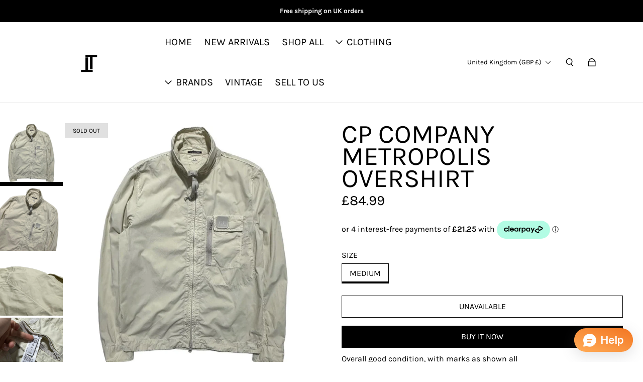

--- FILE ---
content_type: text/html; charset=utf-8
request_url: https://tobytides.co.uk/products/cp-company-metropolis-overshirt
body_size: 38540
content:
<!doctype html>
  <html
    class="no-js max-w-full overflow-x-hidden !h-auto"
    lang="en"
    data-headings-size="large"
    data-headings-case="uppercase"
    data-headings-line-height="tight"
  >
  <head>
    <meta charset="utf-8">
    <meta http-equiv="X-UA-Compatible" content="IE=edge,chrome=1">
    <meta name="viewport" content="width=device-width,initial-scale=1">

    <link rel="preconnect" href="https://cdn.shopify.com" crossorigin>
    <link rel="preconnect" href="https://ajax.googleapis.com" crossorigin><link rel="preload" as="font" href="//tobytides.co.uk/cdn/fonts/karla/karla_n4.40497e07df527e6a50e58fb17ef1950c72f3e32c.woff2" type="font/woff2" crossorigin><link rel="preload" as="font" href="//tobytides.co.uk/cdn/fonts/karla/karla_n4.40497e07df527e6a50e58fb17ef1950c72f3e32c.woff2" type="font/woff2" crossorigin><link rel="preload" href="//tobytides.co.uk/cdn/shop/t/18/assets/theme.css?v=150462014212253129451726570591" as="style">

    <link rel="modulepreload" href="//tobytides.co.uk/cdn/shop/t/18/assets/theme.min.js?v=109337180819331931781726311828"><link rel="canonical" href="https://tobytides.co.uk/products/cp-company-metropolis-overshirt"><title>CP Company Metropolis Overshirt
&ndash; TobyTides</title><meta name="description" content="Overall good condition, with marks as shown allSize- Medium Pit to pit- 21 inches Top of shoulder to bottom- 27 inches"><meta property="og:site_name" content="TobyTides">
<meta property="og:url" content="https://tobytides.co.uk/products/cp-company-metropolis-overshirt">
<meta property="og:title" content="CP Company Metropolis Overshirt">
<meta property="og:type" content="product">
<meta property="og:description" content="Overall good condition, with marks as shown allSize- Medium Pit to pit- 21 inches Top of shoulder to bottom- 27 inches"><meta property="og:image" content="http:files/pic_87ec58fe-14d6-469c-880c-fe27f718548e.jpg">
  <meta property="og:image:secure_url" content="https:files/pic_87ec58fe-14d6-469c-880c-fe27f718548e.jpg">
  <meta property="og:image:width" content="1280">
  <meta property="og:image:height" content="1280">
  <meta property="og:price:amount" content="84.99">
  <meta property="og:price:currency" content="GBP">



<meta name="twitter:card" content="summary_large_image">
<meta name="twitter:title" content="CP Company Metropolis Overshirt">
<meta name="twitter:description" content="Overall good condition, with marks as shown allSize- Medium Pit to pit- 21 inches Top of shoulder to bottom- 27 inches">

<link rel="canonical" href="https://tobytides.co.uk/products/cp-company-metropolis-overshirt" />
<style>
  @font-face {
  font-family: Karla;
  font-weight: 400;
  font-style: normal;
  font-display: swap;
  src: url("//tobytides.co.uk/cdn/fonts/karla/karla_n4.40497e07df527e6a50e58fb17ef1950c72f3e32c.woff2") format("woff2"),
       url("//tobytides.co.uk/cdn/fonts/karla/karla_n4.e9f6f9de321061073c6bfe03c28976ba8ce6ee18.woff") format("woff");
}

  @font-face {
  font-family: Karla;
  font-weight: 400;
  font-style: normal;
  font-display: swap;
  src: url("//tobytides.co.uk/cdn/fonts/karla/karla_n4.40497e07df527e6a50e58fb17ef1950c72f3e32c.woff2") format("woff2"),
       url("//tobytides.co.uk/cdn/fonts/karla/karla_n4.e9f6f9de321061073c6bfe03c28976ba8ce6ee18.woff") format("woff");
}

  @font-face {
  font-family: Karla;
  font-weight: 700;
  font-style: normal;
  font-display: swap;
  src: url("//tobytides.co.uk/cdn/fonts/karla/karla_n7.4358a847d4875593d69cfc3f8cc0b44c17b3ed03.woff2") format("woff2"),
       url("//tobytides.co.uk/cdn/fonts/karla/karla_n7.96e322f6d76ce794f25fa29e55d6997c3fb656b6.woff") format("woff");
}

  @font-face {
  font-family: Karla;
  font-weight: 700;
  font-style: normal;
  font-display: swap;
  src: url("//tobytides.co.uk/cdn/fonts/karla/karla_n7.4358a847d4875593d69cfc3f8cc0b44c17b3ed03.woff2") format("woff2"),
       url("//tobytides.co.uk/cdn/fonts/karla/karla_n7.96e322f6d76ce794f25fa29e55d6997c3fb656b6.woff") format("woff");
}

</style><style>
/* This file is automatically compiled, do not edit directly. See src/setup/css-variables.js */
:root {
--colors-background: #ffffff;
--colors-body-text: #000000;
--colors-body-text-opacity-10: rgba(0, 0, 0, 0.1);
--colors-body-text-opacity-20: rgba(0, 0, 0, 0.2);
--colors-body-text-opacity-55: rgba(0, 0, 0, 0.55);
--colors-border-opacity-10: rgba(0, 0, 0, 0.1);
--colors-headings: #000000;
--general-colors-background: #ffffff;
--general-colors-body: #000000;
--general-colors-body-opacity-10: rgba(0, 0, 0, 0.1);
--general-colors-body-opacity-20: rgba(0, 0, 0, 0.2);
--general-colors-body-opacity-55: rgba(0, 0, 0, 0.55);
--general-colors-border-opacity-10: rgba(0, 0, 0, 0.1);
--general-colors-headings: #000000;
--accent-1-colors-background: #000000;
--accent-1-colors-body: #FFFFFF;
--accent-1-colors-body-opacity-10: rgba(255, 255, 255, 0.7);
--accent-1-colors-body-opacity-20: rgba(255, 255, 255, 0.7);
--accent-1-colors-body-opacity-55: rgba(255, 255, 255, 0.7);
--accent-1-colors-border-opacity-10: rgba(255, 255, 255, 0.2);
--accent-1-colors-headings: #FFFFFF;
--accent-2-colors-background: #E0E0E0;
--accent-2-colors-body: #000000;
--accent-2-colors-body-opacity-10: rgba(0, 0, 0, 0.1);
--accent-2-colors-body-opacity-20: rgba(0, 0, 0, 0.2);
--accent-2-colors-body-opacity-55: rgba(0, 0, 0, 0.55);
--accent-2-colors-border-opacity-10: rgba(0, 0, 0, 0.1);
--accent-2-colors-headings: #000000;
--accent-3-colors-background: #ffffff;
--accent-3-colors-body: #000000;
--accent-3-colors-body-opacity-10: rgba(0, 0, 0, 0.1);
--accent-3-colors-body-opacity-20: rgba(0, 0, 0, 0.2);
--accent-3-colors-body-opacity-55: rgba(0, 0, 0, 0.55);
--accent-3-colors-border-opacity-10: rgba(0, 0, 0, 0.1);
--accent-3-colors-headings: #000000;
--invert-colors-background: #000000;
--invert-colors-body: #ffffff;
--font-body: Karla, sans-serif;
--font-headings: Karla, sans-serif;
--font-size-base: 0.84rem;
--font-body-weight: 400;
--font-body-style: normal;
--heading-case: uppercase;
--slider-animation-duration: 900ms;

}</style><style data-shopify>

  @font-face {
  font-family: Karla;
  font-weight: 400;
  font-style: normal;
  font-display: swap;
  src: url("//tobytides.co.uk/cdn/fonts/karla/karla_n4.40497e07df527e6a50e58fb17ef1950c72f3e32c.woff2") format("woff2"),
       url("//tobytides.co.uk/cdn/fonts/karla/karla_n4.e9f6f9de321061073c6bfe03c28976ba8ce6ee18.woff") format("woff");
}

  @font-face {
  font-family: Karla;
  font-weight: 400;
  font-style: normal;
  font-display: swap;
  src: url("//tobytides.co.uk/cdn/fonts/karla/karla_n4.40497e07df527e6a50e58fb17ef1950c72f3e32c.woff2") format("woff2"),
       url("//tobytides.co.uk/cdn/fonts/karla/karla_n4.e9f6f9de321061073c6bfe03c28976ba8ce6ee18.woff") format("woff");
}


  *,
  *::before,
  *::after {
    box-sizing: inherit;
  }

  html {
    box-sizing: border-box;
    height: 100%;
  }

  body {
    display: grid;
    grid-template-rows: auto auto 1fr auto;
    grid-template-columns: 100%;
    min-height: 100%;
    margin: 0;
  }

  details > summary::-webkit-details-marker {
    display: none;
  }

</style><script>window.performance && window.performance.mark && window.performance.mark('shopify.content_for_header.start');</script><meta name="google-site-verification" content="LRfTfRLSZQtXdlwE-V336Sc18oqkdCIXGasavRMEtBM">
<meta id="shopify-digital-wallet" name="shopify-digital-wallet" content="/6704332890/digital_wallets/dialog">
<meta name="shopify-checkout-api-token" content="9be3bb072c3bcc95951508ae72d8d6f8">
<meta id="in-context-paypal-metadata" data-shop-id="6704332890" data-venmo-supported="false" data-environment="production" data-locale="en_US" data-paypal-v4="true" data-currency="GBP">
<link rel="alternate" type="application/json+oembed" href="https://tobytides.co.uk/products/cp-company-metropolis-overshirt.oembed">
<script async="async" src="/checkouts/internal/preloads.js?locale=en-GB"></script>
<script id="shopify-features" type="application/json">{"accessToken":"9be3bb072c3bcc95951508ae72d8d6f8","betas":["rich-media-storefront-analytics"],"domain":"tobytides.co.uk","predictiveSearch":true,"shopId":6704332890,"locale":"en"}</script>
<script>var Shopify = Shopify || {};
Shopify.shop = "tobytides.myshopify.com";
Shopify.locale = "en";
Shopify.currency = {"active":"GBP","rate":"1.0"};
Shopify.country = "GB";
Shopify.theme = {"name":"Copy of Influence updated features","id":137362931872,"schema_name":"Influence","schema_version":"3.0.0","theme_store_id":1536,"role":"main"};
Shopify.theme.handle = "null";
Shopify.theme.style = {"id":null,"handle":null};
Shopify.cdnHost = "tobytides.co.uk/cdn";
Shopify.routes = Shopify.routes || {};
Shopify.routes.root = "/";</script>
<script type="module">!function(o){(o.Shopify=o.Shopify||{}).modules=!0}(window);</script>
<script>!function(o){function n(){var o=[];function n(){o.push(Array.prototype.slice.apply(arguments))}return n.q=o,n}var t=o.Shopify=o.Shopify||{};t.loadFeatures=n(),t.autoloadFeatures=n()}(window);</script>
<script id="shop-js-analytics" type="application/json">{"pageType":"product"}</script>
<script defer="defer" async type="module" src="//tobytides.co.uk/cdn/shopifycloud/shop-js/modules/v2/client.init-shop-cart-sync_DRRuZ9Jb.en.esm.js"></script>
<script defer="defer" async type="module" src="//tobytides.co.uk/cdn/shopifycloud/shop-js/modules/v2/chunk.common_Bq80O0pE.esm.js"></script>
<script type="module">
  await import("//tobytides.co.uk/cdn/shopifycloud/shop-js/modules/v2/client.init-shop-cart-sync_DRRuZ9Jb.en.esm.js");
await import("//tobytides.co.uk/cdn/shopifycloud/shop-js/modules/v2/chunk.common_Bq80O0pE.esm.js");

  window.Shopify.SignInWithShop?.initShopCartSync?.({"fedCMEnabled":true,"windoidEnabled":true});

</script>
<script>(function() {
  var isLoaded = false;
  function asyncLoad() {
    if (isLoaded) return;
    isLoaded = true;
    var urls = ["https:\/\/sdks.automizely.com\/conversions\/v1\/conversions.js?app_connection_id=6fa6b8f32acb47f690e6a7263903ae99\u0026mapped_org_id=47e1461b7650b8f7c05b361acdbdb5c9_v1\u0026shop=tobytides.myshopify.com","https:\/\/s3.eu-west-1.amazonaws.com\/production-klarna-il-shopify-osm\/85a7c5e7edc0251c836005c18205b010d5d348b5\/tobytides.myshopify.com-1726572311393.js?shop=tobytides.myshopify.com"];
    for (var i = 0; i < urls.length; i++) {
      var s = document.createElement('script');
      s.type = 'text/javascript';
      s.async = true;
      s.src = urls[i];
      var x = document.getElementsByTagName('script')[0];
      x.parentNode.insertBefore(s, x);
    }
  };
  if(window.attachEvent) {
    window.attachEvent('onload', asyncLoad);
  } else {
    window.addEventListener('load', asyncLoad, false);
  }
})();</script>
<script id="__st">var __st={"a":6704332890,"offset":0,"reqid":"69517337-0502-4287-8eb5-158c38dc5e0b-1763675171","pageurl":"tobytides.co.uk\/products\/cp-company-metropolis-overshirt","u":"5985d49e6a3a","p":"product","rtyp":"product","rid":14895220785538};</script>
<script>window.ShopifyPaypalV4VisibilityTracking = true;</script>
<script id="captcha-bootstrap">!function(){'use strict';const t='contact',e='account',n='new_comment',o=[[t,t],['blogs',n],['comments',n],[t,'customer']],c=[[e,'customer_login'],[e,'guest_login'],[e,'recover_customer_password'],[e,'create_customer']],r=t=>t.map((([t,e])=>`form[action*='/${t}']:not([data-nocaptcha='true']) input[name='form_type'][value='${e}']`)).join(','),a=t=>()=>t?[...document.querySelectorAll(t)].map((t=>t.form)):[];function s(){const t=[...o],e=r(t);return a(e)}const i='password',u='form_key',d=['recaptcha-v3-token','g-recaptcha-response','h-captcha-response',i],f=()=>{try{return window.sessionStorage}catch{return}},m='__shopify_v',_=t=>t.elements[u];function p(t,e,n=!1){try{const o=window.sessionStorage,c=JSON.parse(o.getItem(e)),{data:r}=function(t){const{data:e,action:n}=t;return t[m]||n?{data:e,action:n}:{data:t,action:n}}(c);for(const[e,n]of Object.entries(r))t.elements[e]&&(t.elements[e].value=n);n&&o.removeItem(e)}catch(o){console.error('form repopulation failed',{error:o})}}const l='form_type',E='cptcha';function T(t){t.dataset[E]=!0}const w=window,h=w.document,L='Shopify',v='ce_forms',y='captcha';let A=!1;((t,e)=>{const n=(g='f06e6c50-85a8-45c8-87d0-21a2b65856fe',I='https://cdn.shopify.com/shopifycloud/storefront-forms-hcaptcha/ce_storefront_forms_captcha_hcaptcha.v1.5.2.iife.js',D={infoText:'Protected by hCaptcha',privacyText:'Privacy',termsText:'Terms'},(t,e,n)=>{const o=w[L][v],c=o.bindForm;if(c)return c(t,g,e,D).then(n);var r;o.q.push([[t,g,e,D],n]),r=I,A||(h.body.append(Object.assign(h.createElement('script'),{id:'captcha-provider',async:!0,src:r})),A=!0)});var g,I,D;w[L]=w[L]||{},w[L][v]=w[L][v]||{},w[L][v].q=[],w[L][y]=w[L][y]||{},w[L][y].protect=function(t,e){n(t,void 0,e),T(t)},Object.freeze(w[L][y]),function(t,e,n,w,h,L){const[v,y,A,g]=function(t,e,n){const i=e?o:[],u=t?c:[],d=[...i,...u],f=r(d),m=r(i),_=r(d.filter((([t,e])=>n.includes(e))));return[a(f),a(m),a(_),s()]}(w,h,L),I=t=>{const e=t.target;return e instanceof HTMLFormElement?e:e&&e.form},D=t=>v().includes(t);t.addEventListener('submit',(t=>{const e=I(t);if(!e)return;const n=D(e)&&!e.dataset.hcaptchaBound&&!e.dataset.recaptchaBound,o=_(e),c=g().includes(e)&&(!o||!o.value);(n||c)&&t.preventDefault(),c&&!n&&(function(t){try{if(!f())return;!function(t){const e=f();if(!e)return;const n=_(t);if(!n)return;const o=n.value;o&&e.removeItem(o)}(t);const e=Array.from(Array(32),(()=>Math.random().toString(36)[2])).join('');!function(t,e){_(t)||t.append(Object.assign(document.createElement('input'),{type:'hidden',name:u})),t.elements[u].value=e}(t,e),function(t,e){const n=f();if(!n)return;const o=[...t.querySelectorAll(`input[type='${i}']`)].map((({name:t})=>t)),c=[...d,...o],r={};for(const[a,s]of new FormData(t).entries())c.includes(a)||(r[a]=s);n.setItem(e,JSON.stringify({[m]:1,action:t.action,data:r}))}(t,e)}catch(e){console.error('failed to persist form',e)}}(e),e.submit())}));const S=(t,e)=>{t&&!t.dataset[E]&&(n(t,e.some((e=>e===t))),T(t))};for(const o of['focusin','change'])t.addEventListener(o,(t=>{const e=I(t);D(e)&&S(e,y())}));const B=e.get('form_key'),M=e.get(l),P=B&&M;t.addEventListener('DOMContentLoaded',(()=>{const t=y();if(P)for(const e of t)e.elements[l].value===M&&p(e,B);[...new Set([...A(),...v().filter((t=>'true'===t.dataset.shopifyCaptcha))])].forEach((e=>S(e,t)))}))}(h,new URLSearchParams(w.location.search),n,t,e,['guest_login'])})(!0,!0)}();</script>
<script integrity="sha256-52AcMU7V7pcBOXWImdc/TAGTFKeNjmkeM1Pvks/DTgc=" data-source-attribution="shopify.loadfeatures" defer="defer" src="//tobytides.co.uk/cdn/shopifycloud/storefront/assets/storefront/load_feature-81c60534.js" crossorigin="anonymous"></script>
<script data-source-attribution="shopify.dynamic_checkout.dynamic.init">var Shopify=Shopify||{};Shopify.PaymentButton=Shopify.PaymentButton||{isStorefrontPortableWallets:!0,init:function(){window.Shopify.PaymentButton.init=function(){};var t=document.createElement("script");t.src="https://tobytides.co.uk/cdn/shopifycloud/portable-wallets/latest/portable-wallets.en.js",t.type="module",document.head.appendChild(t)}};
</script>
<script data-source-attribution="shopify.dynamic_checkout.buyer_consent">
  function portableWalletsHideBuyerConsent(e){var t=document.getElementById("shopify-buyer-consent"),n=document.getElementById("shopify-subscription-policy-button");t&&n&&(t.classList.add("hidden"),t.setAttribute("aria-hidden","true"),n.removeEventListener("click",e))}function portableWalletsShowBuyerConsent(e){var t=document.getElementById("shopify-buyer-consent"),n=document.getElementById("shopify-subscription-policy-button");t&&n&&(t.classList.remove("hidden"),t.removeAttribute("aria-hidden"),n.addEventListener("click",e))}window.Shopify?.PaymentButton&&(window.Shopify.PaymentButton.hideBuyerConsent=portableWalletsHideBuyerConsent,window.Shopify.PaymentButton.showBuyerConsent=portableWalletsShowBuyerConsent);
</script>
<script>
  function portableWalletsCleanup(e){e&&e.src&&console.error("Failed to load portable wallets script "+e.src);var t=document.querySelectorAll("shopify-accelerated-checkout .shopify-payment-button__skeleton, shopify-accelerated-checkout-cart .wallet-cart-button__skeleton"),e=document.getElementById("shopify-buyer-consent");for(let e=0;e<t.length;e++)t[e].remove();e&&e.remove()}function portableWalletsNotLoadedAsModule(e){e instanceof ErrorEvent&&"string"==typeof e.message&&e.message.includes("import.meta")&&"string"==typeof e.filename&&e.filename.includes("portable-wallets")&&(window.removeEventListener("error",portableWalletsNotLoadedAsModule),window.Shopify.PaymentButton.failedToLoad=e,"loading"===document.readyState?document.addEventListener("DOMContentLoaded",window.Shopify.PaymentButton.init):window.Shopify.PaymentButton.init())}window.addEventListener("error",portableWalletsNotLoadedAsModule);
</script>

<script type="module" src="https://tobytides.co.uk/cdn/shopifycloud/portable-wallets/latest/portable-wallets.en.js" onError="portableWalletsCleanup(this)" crossorigin="anonymous"></script>
<script nomodule>
  document.addEventListener("DOMContentLoaded", portableWalletsCleanup);
</script>

<link id="shopify-accelerated-checkout-styles" rel="stylesheet" media="screen" href="https://tobytides.co.uk/cdn/shopifycloud/portable-wallets/latest/accelerated-checkout-backwards-compat.css" crossorigin="anonymous">
<style id="shopify-accelerated-checkout-cart">
        #shopify-buyer-consent {
  margin-top: 1em;
  display: inline-block;
  width: 100%;
}

#shopify-buyer-consent.hidden {
  display: none;
}

#shopify-subscription-policy-button {
  background: none;
  border: none;
  padding: 0;
  text-decoration: underline;
  font-size: inherit;
  cursor: pointer;
}

#shopify-subscription-policy-button::before {
  box-shadow: none;
}

      </style>

<script>window.performance && window.performance.mark && window.performance.mark('shopify.content_for_header.end');</script>

    <script>document.documentElement.className = document.documentElement.className.replace('no-js', 'js');</script>
  <!-- BEGIN app block: shopify://apps/blocky-fraud-blocker/blocks/app-embed/aa25b3bf-c2c5-4359-aa61-7836c225c5a9 -->
<script async src="https://app.blocky-app.com/get_script/?shop_url=tobytides.myshopify.com"></script>


<!-- END app block --><script src="https://cdn.shopify.com/extensions/6da6ffdd-cf2b-4a18-80e5-578ff81399ca/klarna-on-site-messaging-33/assets/index.js" type="text/javascript" defer="defer"></script>
<script src="https://cdn.shopify.com/extensions/128bf8df-35f8-4bee-8bb4-b0ebe6eff35c/clearpay-on-site-messaging-1/assets/messaging-lib-loader.js" type="text/javascript" defer="defer"></script>
<script src="https://cdn.shopify.com/extensions/019a9521-2d44-726b-b436-6f5828adf9d0/development-extensions-893/assets/moosedesk.js" type="text/javascript" defer="defer"></script>
<link href="https://monorail-edge.shopifysvc.com" rel="dns-prefetch">
<script>(function(){if ("sendBeacon" in navigator && "performance" in window) {try {var session_token_from_headers = performance.getEntriesByType('navigation')[0].serverTiming.find(x => x.name == '_s').description;} catch {var session_token_from_headers = undefined;}var session_cookie_matches = document.cookie.match(/_shopify_s=([^;]*)/);var session_token_from_cookie = session_cookie_matches && session_cookie_matches.length === 2 ? session_cookie_matches[1] : "";var session_token = session_token_from_headers || session_token_from_cookie || "";function handle_abandonment_event(e) {var entries = performance.getEntries().filter(function(entry) {return /monorail-edge.shopifysvc.com/.test(entry.name);});if (!window.abandonment_tracked && entries.length === 0) {window.abandonment_tracked = true;var currentMs = Date.now();var navigation_start = performance.timing.navigationStart;var payload = {shop_id: 6704332890,url: window.location.href,navigation_start,duration: currentMs - navigation_start,session_token,page_type: "product"};window.navigator.sendBeacon("https://monorail-edge.shopifysvc.com/v1/produce", JSON.stringify({schema_id: "online_store_buyer_site_abandonment/1.1",payload: payload,metadata: {event_created_at_ms: currentMs,event_sent_at_ms: currentMs}}));}}window.addEventListener('pagehide', handle_abandonment_event);}}());</script>
<script id="web-pixels-manager-setup">(function e(e,d,r,n,o){if(void 0===o&&(o={}),!Boolean(null===(a=null===(i=window.Shopify)||void 0===i?void 0:i.analytics)||void 0===a?void 0:a.replayQueue)){var i,a;window.Shopify=window.Shopify||{};var t=window.Shopify;t.analytics=t.analytics||{};var s=t.analytics;s.replayQueue=[],s.publish=function(e,d,r){return s.replayQueue.push([e,d,r]),!0};try{self.performance.mark("wpm:start")}catch(e){}var l=function(){var e={modern:/Edge?\/(1{2}[4-9]|1[2-9]\d|[2-9]\d{2}|\d{4,})\.\d+(\.\d+|)|Firefox\/(1{2}[4-9]|1[2-9]\d|[2-9]\d{2}|\d{4,})\.\d+(\.\d+|)|Chrom(ium|e)\/(9{2}|\d{3,})\.\d+(\.\d+|)|(Maci|X1{2}).+ Version\/(15\.\d+|(1[6-9]|[2-9]\d|\d{3,})\.\d+)([,.]\d+|)( \(\w+\)|)( Mobile\/\w+|) Safari\/|Chrome.+OPR\/(9{2}|\d{3,})\.\d+\.\d+|(CPU[ +]OS|iPhone[ +]OS|CPU[ +]iPhone|CPU IPhone OS|CPU iPad OS)[ +]+(15[._]\d+|(1[6-9]|[2-9]\d|\d{3,})[._]\d+)([._]\d+|)|Android:?[ /-](13[3-9]|1[4-9]\d|[2-9]\d{2}|\d{4,})(\.\d+|)(\.\d+|)|Android.+Firefox\/(13[5-9]|1[4-9]\d|[2-9]\d{2}|\d{4,})\.\d+(\.\d+|)|Android.+Chrom(ium|e)\/(13[3-9]|1[4-9]\d|[2-9]\d{2}|\d{4,})\.\d+(\.\d+|)|SamsungBrowser\/([2-9]\d|\d{3,})\.\d+/,legacy:/Edge?\/(1[6-9]|[2-9]\d|\d{3,})\.\d+(\.\d+|)|Firefox\/(5[4-9]|[6-9]\d|\d{3,})\.\d+(\.\d+|)|Chrom(ium|e)\/(5[1-9]|[6-9]\d|\d{3,})\.\d+(\.\d+|)([\d.]+$|.*Safari\/(?![\d.]+ Edge\/[\d.]+$))|(Maci|X1{2}).+ Version\/(10\.\d+|(1[1-9]|[2-9]\d|\d{3,})\.\d+)([,.]\d+|)( \(\w+\)|)( Mobile\/\w+|) Safari\/|Chrome.+OPR\/(3[89]|[4-9]\d|\d{3,})\.\d+\.\d+|(CPU[ +]OS|iPhone[ +]OS|CPU[ +]iPhone|CPU IPhone OS|CPU iPad OS)[ +]+(10[._]\d+|(1[1-9]|[2-9]\d|\d{3,})[._]\d+)([._]\d+|)|Android:?[ /-](13[3-9]|1[4-9]\d|[2-9]\d{2}|\d{4,})(\.\d+|)(\.\d+|)|Mobile Safari.+OPR\/([89]\d|\d{3,})\.\d+\.\d+|Android.+Firefox\/(13[5-9]|1[4-9]\d|[2-9]\d{2}|\d{4,})\.\d+(\.\d+|)|Android.+Chrom(ium|e)\/(13[3-9]|1[4-9]\d|[2-9]\d{2}|\d{4,})\.\d+(\.\d+|)|Android.+(UC? ?Browser|UCWEB|U3)[ /]?(15\.([5-9]|\d{2,})|(1[6-9]|[2-9]\d|\d{3,})\.\d+)\.\d+|SamsungBrowser\/(5\.\d+|([6-9]|\d{2,})\.\d+)|Android.+MQ{2}Browser\/(14(\.(9|\d{2,})|)|(1[5-9]|[2-9]\d|\d{3,})(\.\d+|))(\.\d+|)|K[Aa][Ii]OS\/(3\.\d+|([4-9]|\d{2,})\.\d+)(\.\d+|)/},d=e.modern,r=e.legacy,n=navigator.userAgent;return n.match(d)?"modern":n.match(r)?"legacy":"unknown"}(),u="modern"===l?"modern":"legacy",c=(null!=n?n:{modern:"",legacy:""})[u],f=function(e){return[e.baseUrl,"/wpm","/b",e.hashVersion,"modern"===e.buildTarget?"m":"l",".js"].join("")}({baseUrl:d,hashVersion:r,buildTarget:u}),m=function(e){var d=e.version,r=e.bundleTarget,n=e.surface,o=e.pageUrl,i=e.monorailEndpoint;return{emit:function(e){var a=e.status,t=e.errorMsg,s=(new Date).getTime(),l=JSON.stringify({metadata:{event_sent_at_ms:s},events:[{schema_id:"web_pixels_manager_load/3.1",payload:{version:d,bundle_target:r,page_url:o,status:a,surface:n,error_msg:t},metadata:{event_created_at_ms:s}}]});if(!i)return console&&console.warn&&console.warn("[Web Pixels Manager] No Monorail endpoint provided, skipping logging."),!1;try{return self.navigator.sendBeacon.bind(self.navigator)(i,l)}catch(e){}var u=new XMLHttpRequest;try{return u.open("POST",i,!0),u.setRequestHeader("Content-Type","text/plain"),u.send(l),!0}catch(e){return console&&console.warn&&console.warn("[Web Pixels Manager] Got an unhandled error while logging to Monorail."),!1}}}}({version:r,bundleTarget:l,surface:e.surface,pageUrl:self.location.href,monorailEndpoint:e.monorailEndpoint});try{o.browserTarget=l,function(e){var d=e.src,r=e.async,n=void 0===r||r,o=e.onload,i=e.onerror,a=e.sri,t=e.scriptDataAttributes,s=void 0===t?{}:t,l=document.createElement("script"),u=document.querySelector("head"),c=document.querySelector("body");if(l.async=n,l.src=d,a&&(l.integrity=a,l.crossOrigin="anonymous"),s)for(var f in s)if(Object.prototype.hasOwnProperty.call(s,f))try{l.dataset[f]=s[f]}catch(e){}if(o&&l.addEventListener("load",o),i&&l.addEventListener("error",i),u)u.appendChild(l);else{if(!c)throw new Error("Did not find a head or body element to append the script");c.appendChild(l)}}({src:f,async:!0,onload:function(){if(!function(){var e,d;return Boolean(null===(d=null===(e=window.Shopify)||void 0===e?void 0:e.analytics)||void 0===d?void 0:d.initialized)}()){var d=window.webPixelsManager.init(e)||void 0;if(d){var r=window.Shopify.analytics;r.replayQueue.forEach((function(e){var r=e[0],n=e[1],o=e[2];d.publishCustomEvent(r,n,o)})),r.replayQueue=[],r.publish=d.publishCustomEvent,r.visitor=d.visitor,r.initialized=!0}}},onerror:function(){return m.emit({status:"failed",errorMsg:"".concat(f," has failed to load")})},sri:function(e){var d=/^sha384-[A-Za-z0-9+/=]+$/;return"string"==typeof e&&d.test(e)}(c)?c:"",scriptDataAttributes:o}),m.emit({status:"loading"})}catch(e){m.emit({status:"failed",errorMsg:(null==e?void 0:e.message)||"Unknown error"})}}})({shopId: 6704332890,storefrontBaseUrl: "https://tobytides.co.uk",extensionsBaseUrl: "https://extensions.shopifycdn.com/cdn/shopifycloud/web-pixels-manager",monorailEndpoint: "https://monorail-edge.shopifysvc.com/unstable/produce_batch",surface: "storefront-renderer",enabledBetaFlags: ["2dca8a86"],webPixelsConfigList: [{"id":"1616740738","configuration":"{\"hashed_organization_id\":\"47e1461b7650b8f7c05b361acdbdb5c9_v1\",\"app_key\":\"tobytides\",\"allow_collect_personal_data\":\"true\"}","eventPayloadVersion":"v1","runtimeContext":"STRICT","scriptVersion":"6f6660f15c595d517f203f6e1abcb171","type":"APP","apiClientId":2814809,"privacyPurposes":["ANALYTICS","MARKETING","SALE_OF_DATA"],"dataSharingAdjustments":{"protectedCustomerApprovalScopes":["read_customer_address","read_customer_email","read_customer_name","read_customer_personal_data","read_customer_phone"]}},{"id":"150077600","configuration":"{\"pixel_id\":\"314062639614595\",\"pixel_type\":\"facebook_pixel\",\"metaapp_system_user_token\":\"-\"}","eventPayloadVersion":"v1","runtimeContext":"OPEN","scriptVersion":"ca16bc87fe92b6042fbaa3acc2fbdaa6","type":"APP","apiClientId":2329312,"privacyPurposes":["ANALYTICS","MARKETING","SALE_OF_DATA"],"dataSharingAdjustments":{"protectedCustomerApprovalScopes":["read_customer_address","read_customer_email","read_customer_name","read_customer_personal_data","read_customer_phone"]}},{"id":"shopify-app-pixel","configuration":"{}","eventPayloadVersion":"v1","runtimeContext":"STRICT","scriptVersion":"0450","apiClientId":"shopify-pixel","type":"APP","privacyPurposes":["ANALYTICS","MARKETING"]},{"id":"shopify-custom-pixel","eventPayloadVersion":"v1","runtimeContext":"LAX","scriptVersion":"0450","apiClientId":"shopify-pixel","type":"CUSTOM","privacyPurposes":["ANALYTICS","MARKETING"]}],isMerchantRequest: false,initData: {"shop":{"name":"TobyTides","paymentSettings":{"currencyCode":"GBP"},"myshopifyDomain":"tobytides.myshopify.com","countryCode":"GB","storefrontUrl":"https:\/\/tobytides.co.uk"},"customer":null,"cart":null,"checkout":null,"productVariants":[{"price":{"amount":84.99,"currencyCode":"GBP"},"product":{"title":"CP Company Metropolis Overshirt","vendor":"TobyTides","id":"14895220785538","untranslatedTitle":"CP Company Metropolis Overshirt","url":"\/products\/cp-company-metropolis-overshirt","type":""},"id":"54931311231362","image":{"src":"\/\/tobytides.co.uk\/cdn\/shop\/files\/pic_87ec58fe-14d6-469c-880c-fe27f718548e.jpg?v=1708436185"},"sku":null,"title":"Medium \/ CP Company \/ Overshirts","untranslatedTitle":"Medium \/ CP Company \/ Overshirts"}],"purchasingCompany":null},},"https://tobytides.co.uk/cdn","ae1676cfwd2530674p4253c800m34e853cb",{"modern":"","legacy":""},{"shopId":"6704332890","storefrontBaseUrl":"https:\/\/tobytides.co.uk","extensionBaseUrl":"https:\/\/extensions.shopifycdn.com\/cdn\/shopifycloud\/web-pixels-manager","surface":"storefront-renderer","enabledBetaFlags":"[\"2dca8a86\"]","isMerchantRequest":"false","hashVersion":"ae1676cfwd2530674p4253c800m34e853cb","publish":"custom","events":"[[\"page_viewed\",{}],[\"product_viewed\",{\"productVariant\":{\"price\":{\"amount\":84.99,\"currencyCode\":\"GBP\"},\"product\":{\"title\":\"CP Company Metropolis Overshirt\",\"vendor\":\"TobyTides\",\"id\":\"14895220785538\",\"untranslatedTitle\":\"CP Company Metropolis Overshirt\",\"url\":\"\/products\/cp-company-metropolis-overshirt\",\"type\":\"\"},\"id\":\"54931311231362\",\"image\":{\"src\":\"\/\/tobytides.co.uk\/cdn\/shop\/files\/pic_87ec58fe-14d6-469c-880c-fe27f718548e.jpg?v=1708436185\"},\"sku\":null,\"title\":\"Medium \/ CP Company \/ Overshirts\",\"untranslatedTitle\":\"Medium \/ CP Company \/ Overshirts\"}}]]"});</script><script>
  window.ShopifyAnalytics = window.ShopifyAnalytics || {};
  window.ShopifyAnalytics.meta = window.ShopifyAnalytics.meta || {};
  window.ShopifyAnalytics.meta.currency = 'GBP';
  var meta = {"product":{"id":14895220785538,"gid":"gid:\/\/shopify\/Product\/14895220785538","vendor":"TobyTides","type":"","variants":[{"id":54931311231362,"price":8499,"name":"CP Company Metropolis Overshirt - Medium \/ CP Company \/ Overshirts","public_title":"Medium \/ CP Company \/ Overshirts","sku":null}],"remote":false},"page":{"pageType":"product","resourceType":"product","resourceId":14895220785538}};
  for (var attr in meta) {
    window.ShopifyAnalytics.meta[attr] = meta[attr];
  }
</script>
<script class="analytics">
  (function () {
    var customDocumentWrite = function(content) {
      var jquery = null;

      if (window.jQuery) {
        jquery = window.jQuery;
      } else if (window.Checkout && window.Checkout.$) {
        jquery = window.Checkout.$;
      }

      if (jquery) {
        jquery('body').append(content);
      }
    };

    var hasLoggedConversion = function(token) {
      if (token) {
        return document.cookie.indexOf('loggedConversion=' + token) !== -1;
      }
      return false;
    }

    var setCookieIfConversion = function(token) {
      if (token) {
        var twoMonthsFromNow = new Date(Date.now());
        twoMonthsFromNow.setMonth(twoMonthsFromNow.getMonth() + 2);

        document.cookie = 'loggedConversion=' + token + '; expires=' + twoMonthsFromNow;
      }
    }

    var trekkie = window.ShopifyAnalytics.lib = window.trekkie = window.trekkie || [];
    if (trekkie.integrations) {
      return;
    }
    trekkie.methods = [
      'identify',
      'page',
      'ready',
      'track',
      'trackForm',
      'trackLink'
    ];
    trekkie.factory = function(method) {
      return function() {
        var args = Array.prototype.slice.call(arguments);
        args.unshift(method);
        trekkie.push(args);
        return trekkie;
      };
    };
    for (var i = 0; i < trekkie.methods.length; i++) {
      var key = trekkie.methods[i];
      trekkie[key] = trekkie.factory(key);
    }
    trekkie.load = function(config) {
      trekkie.config = config || {};
      trekkie.config.initialDocumentCookie = document.cookie;
      var first = document.getElementsByTagName('script')[0];
      var script = document.createElement('script');
      script.type = 'text/javascript';
      script.onerror = function(e) {
        var scriptFallback = document.createElement('script');
        scriptFallback.type = 'text/javascript';
        scriptFallback.onerror = function(error) {
                var Monorail = {
      produce: function produce(monorailDomain, schemaId, payload) {
        var currentMs = new Date().getTime();
        var event = {
          schema_id: schemaId,
          payload: payload,
          metadata: {
            event_created_at_ms: currentMs,
            event_sent_at_ms: currentMs
          }
        };
        return Monorail.sendRequest("https://" + monorailDomain + "/v1/produce", JSON.stringify(event));
      },
      sendRequest: function sendRequest(endpointUrl, payload) {
        // Try the sendBeacon API
        if (window && window.navigator && typeof window.navigator.sendBeacon === 'function' && typeof window.Blob === 'function' && !Monorail.isIos12()) {
          var blobData = new window.Blob([payload], {
            type: 'text/plain'
          });

          if (window.navigator.sendBeacon(endpointUrl, blobData)) {
            return true;
          } // sendBeacon was not successful

        } // XHR beacon

        var xhr = new XMLHttpRequest();

        try {
          xhr.open('POST', endpointUrl);
          xhr.setRequestHeader('Content-Type', 'text/plain');
          xhr.send(payload);
        } catch (e) {
          console.log(e);
        }

        return false;
      },
      isIos12: function isIos12() {
        return window.navigator.userAgent.lastIndexOf('iPhone; CPU iPhone OS 12_') !== -1 || window.navigator.userAgent.lastIndexOf('iPad; CPU OS 12_') !== -1;
      }
    };
    Monorail.produce('monorail-edge.shopifysvc.com',
      'trekkie_storefront_load_errors/1.1',
      {shop_id: 6704332890,
      theme_id: 137362931872,
      app_name: "storefront",
      context_url: window.location.href,
      source_url: "//tobytides.co.uk/cdn/s/trekkie.storefront.308893168db1679b4a9f8a086857af995740364f.min.js"});

        };
        scriptFallback.async = true;
        scriptFallback.src = '//tobytides.co.uk/cdn/s/trekkie.storefront.308893168db1679b4a9f8a086857af995740364f.min.js';
        first.parentNode.insertBefore(scriptFallback, first);
      };
      script.async = true;
      script.src = '//tobytides.co.uk/cdn/s/trekkie.storefront.308893168db1679b4a9f8a086857af995740364f.min.js';
      first.parentNode.insertBefore(script, first);
    };
    trekkie.load(
      {"Trekkie":{"appName":"storefront","development":false,"defaultAttributes":{"shopId":6704332890,"isMerchantRequest":null,"themeId":137362931872,"themeCityHash":"16124076655349103260","contentLanguage":"en","currency":"GBP","eventMetadataId":"d7c521ca-ba91-43de-8103-27a5f210c059"},"isServerSideCookieWritingEnabled":true,"monorailRegion":"shop_domain","enabledBetaFlags":["f0df213a"]},"Session Attribution":{},"S2S":{"facebookCapiEnabled":true,"source":"trekkie-storefront-renderer","apiClientId":580111}}
    );

    var loaded = false;
    trekkie.ready(function() {
      if (loaded) return;
      loaded = true;

      window.ShopifyAnalytics.lib = window.trekkie;

      var originalDocumentWrite = document.write;
      document.write = customDocumentWrite;
      try { window.ShopifyAnalytics.merchantGoogleAnalytics.call(this); } catch(error) {};
      document.write = originalDocumentWrite;

      window.ShopifyAnalytics.lib.page(null,{"pageType":"product","resourceType":"product","resourceId":14895220785538,"shopifyEmitted":true});

      var match = window.location.pathname.match(/checkouts\/(.+)\/(thank_you|post_purchase)/)
      var token = match? match[1]: undefined;
      if (!hasLoggedConversion(token)) {
        setCookieIfConversion(token);
        window.ShopifyAnalytics.lib.track("Viewed Product",{"currency":"GBP","variantId":54931311231362,"productId":14895220785538,"productGid":"gid:\/\/shopify\/Product\/14895220785538","name":"CP Company Metropolis Overshirt - Medium \/ CP Company \/ Overshirts","price":"84.99","sku":null,"brand":"TobyTides","variant":"Medium \/ CP Company \/ Overshirts","category":"","nonInteraction":true,"remote":false},undefined,undefined,{"shopifyEmitted":true});
      window.ShopifyAnalytics.lib.track("monorail:\/\/trekkie_storefront_viewed_product\/1.1",{"currency":"GBP","variantId":54931311231362,"productId":14895220785538,"productGid":"gid:\/\/shopify\/Product\/14895220785538","name":"CP Company Metropolis Overshirt - Medium \/ CP Company \/ Overshirts","price":"84.99","sku":null,"brand":"TobyTides","variant":"Medium \/ CP Company \/ Overshirts","category":"","nonInteraction":true,"remote":false,"referer":"https:\/\/tobytides.co.uk\/products\/cp-company-metropolis-overshirt"});
      }
    });


        var eventsListenerScript = document.createElement('script');
        eventsListenerScript.async = true;
        eventsListenerScript.src = "//tobytides.co.uk/cdn/shopifycloud/storefront/assets/shop_events_listener-3da45d37.js";
        document.getElementsByTagName('head')[0].appendChild(eventsListenerScript);

})();</script>
<script
  defer
  src="https://tobytides.co.uk/cdn/shopifycloud/perf-kit/shopify-perf-kit-2.1.2.min.js"
  data-application="storefront-renderer"
  data-shop-id="6704332890"
  data-render-region="gcp-us-east1"
  data-page-type="product"
  data-theme-instance-id="137362931872"
  data-theme-name="Influence"
  data-theme-version="3.0.0"
  data-monorail-region="shop_domain"
  data-resource-timing-sampling-rate="10"
  data-shs="true"
  data-shs-beacon="true"
  data-shs-export-with-fetch="true"
  data-shs-logs-sample-rate="1"
></script>
</head>

  <body class="template-product bg-page text-base font-body max-w-full overflow-x-hidden !h-auto disable-animation">
    <link href="//tobytides.co.uk/cdn/shop/t/18/assets/theme.css?v=150462014212253129451726570591" rel="stylesheet" type="text/css" media="all" />
    <link href="//tobytides.co.uk/cdn/shop/t/18/assets/custom.css?v=154527053320256187991726311828" rel="stylesheet" type="text/css" media="all" />
<!-- BEGIN sections: header-group -->
<div id="shopify-section-sections--17160341651616__announcement-bar" class="shopify-section shopify-section-group-header-group">


  <section data-armada-selector="announcement-bar" data-color-scheme="accent-1" class="bg-page text-body max-w-full flex items-center justify-center py-10 px-2 md:px-3 lg:px-6">
    <fade-slider
    data-name="fade-slider-wrap"
    arrows="true"
    mobile-indicator="false"
    swipe="true"
    blocks="true"
    rotate="true"
    rotation-interval="6000"
    class="block relative max-w-[80%] lg:max-w-max"
    >
      <ul
        data-name="fade-slider"
        class="grid"
      >
        
          
          
            <li
              class="font-bold min-w-[232px] min-h-[24px] flex items-center justify-center row-start-1 col-start-1 text-center transition-opacity duration-500  z-[1]"
              data-name="fade-slide"
              data-fade-slider-index=0
              data-fade-slider-active
              
            >
              
                Free shipping on UK orders
              
            </li>
          
        
          
          
            <li
              class="font-bold min-w-[232px] min-h-[24px] flex items-center justify-center row-start-1 col-start-1 text-center transition-opacity duration-500  opacity-0 z-0"
              data-name="fade-slide"
              data-fade-slider-index=1
              
            >
              
                All Items Guaranteed Authentic
              
            </li>
          
        
      </ul>
      <template>
        <button type="button" data-icon-type="prev" data-name="icon-prev" class="absolute cursor-pointer bg-page px-3 py-2 left-0 -translate-x-full z-40 transition-opacity duration-500 before:block before:absolute before:h-44 before:w-44 before:bottom-[-25%] before:left-0 group hidden" aria-label="Go to previous slide" style="top:calc(50% - 14px);">
          


    
        <svg data-aid="icon-arrow-left" width="14" height="14" viewBox="0 0 16 16" fill="none" xmlns="http://www.w3.org/2000/svg" class="no-touch-hover:group-hover:-translate-x-xs transition-transform duration-200">
          <path fill-rule="evenodd" clip-rule="evenodd" d="M4.66868 7.99998L11.4525 1.21606L10.3919 0.1554L2.54749 7.99987L2.55242 8.0048L2.55231 8.00491L10.3919 15.8446L11.4526 14.7839L4.66868 7.99998Z" fill="currentColor"/>
        </svg>
    
  
        </button>
        <button type="button" data-icon-type="next" data-name="icon-next" class="absolute cursor-pointer bg-page px-3 py-2 right-0 translate-x-full z-40 transition-opacity duration-500 before:block before:absolute before:h-44 before:w-44 before:bottom-[-25%] before:left-0 group hidden" aria-label="Go to next slide" style="top:calc(50% - 14px);">
          


    
        <svg data-aid="icon-arrow-right" width="14" height="14" viewBox="0 0 16 16" fill="none" xmlns="http://www.w3.org/2000/svg" class="no-touch-hover:group-hover:translate-x-xs transition-transform duration-200">
          <path fill-rule="evenodd" clip-rule="evenodd" d="M11.3313 8.00002L4.54746 14.7839L5.60811 15.8446L13.4525 8.00013L13.4476 7.9952L13.4477 7.99509L5.60807 0.155396L4.54741 1.21606L11.3313 8.00002Z" fill="currentColor"/>
        </svg>
    
  
        </button>
        <div data-name="mobile-indicator">
          
<scroll-bar
  class="block h-1 pb-4"
  
  data-item-count="3"
  data-parent="fade-slider-wrap"
  data-target="fade-slider"
  data-indicator="progress"
  data-loop-forward=""
  data-loop-backward=""
  
  
  data-aid="scroll-bar"
  
  
>

  <div class="relative h-1">
    <div class="scroll-track z-10 absolute inset-0 h-1 bg-body opacity-25 rounded-md w-full" data-aid="scroll-bar-track"></div>
    <div class="scroll-range z-20 absolute inset-y-0 h-1 bg-body rounded-md transition-all ease left-0" data-aid="scroll-bar-range"></div>
  </div>

</scroll-bar>

<safe-load-scripts>
  <script src="//tobytides.co.uk/cdn/shop/t/18/assets/component-armament-scroll-bar.min.js?v=175724733118169380491726311828" defer="defer" type="module" data-armada-load-key="scroll-bar"></script>
</safe-load-scripts>
        </div>
      </template>
    </fade-slider>
  </section>

  <script defer="defer" src="//tobytides.co.uk/cdn/shop/t/18/assets/engine-fade-slider.min.js?v=97864358890402062401726311828" type="module"></script>


</div><div id="shopify-section-sections--17160341651616__header" class="shopify-section shopify-section-group-header-group relative">

<safe-load-scripts>
  <script src="//tobytides.co.uk/cdn/shop/t/18/assets/component-header-main.min.js?v=46994719122351374721726311828" defer="defer" type="module"></script>
</safe-load-scripts>

<header-main data-template-name="product">
  <header role="banner" data-section-id="sections--17160341651616__header" data-aid="header-section" style="grid-template-areas:'logo nav cta'; grid-template-columns:auto 1fr auto;" class="grid py-3 px-4 lg:px-5 xl:px-6 lg:py-0 md:gap-[1rem] items-center bg-page text-body relative border-b border-b-border-opacity-10" data-color-scheme="accent-3">

    <button type="button" data-armada-selector="navigation-toggle" class="lg:hidden w-44 h-44 navigation-toggle group" aria-label="Open navigation" aria-expanded="false" aria-controls="main-navigation">
      


    
      <svg viewBox="0 0 100 80" width="16" height="16" class="icon-hover-classes" data-aid="hamburger-menu" style="grid-area:nav;" data-armada-selector="mobile-menu-open-icon">
        <rect width="100" height="10" class="fill-current"></rect>
        <rect y="30" width="100" height="10" class="fill-current"></rect>
        <rect y="60" width="100" height="10" class="fill-current"></rect>
      </svg>
    
  
      


    
      <svg data-aid="icon-cancel" width="16" height="16" viewBox="0 0 16 16" fill="none" xmlns="http://www.w3.org/2000/svg" class="icon-hover-classes hidden" data-aid="hamburger-menu" style="grid-area:nav;" data-armada-selector="mobile-menu-close-icon">
        <rect width="20.6878" height="1.5" transform="matrix(0.70711 -0.707104 0.70711 0.707104 0.155396 14.7839)" fill="currentColor"/>
        <rect width="20.6878" height="1.5" transform="matrix(-0.70711 -0.707104 0.70711 -0.707104 14.7839 15.8445)" fill="currentColor"/>
      </svg>
    
  
    </button>
    

<div data-armada-selector="main-navigation" id="main-navigation" class="invisible lg:visible lg:h-full flex flex-col items-start lg:items-center absolute bottom-0 left-0 right-0 translate-y-full opacity-0 lg:opacity-100 z-[101] pb-4 lg:pb-0 lg:static lg:transform-none bg-page main-navigation">
  <ul role="navigation" class="lg:h-full inline-flex flex-col lg:flex-row flex-wrap w-full px-4 lg:px-0" data-aid="navigation-items">
    
    
      
          
            
<safe-load-scripts>
  <script src="//tobytides.co.uk/cdn/shop/t/18/assets/component-navigation-item.min.js?v=156763205771775572311726311828" defer="defer" type="module"></script>
  <script src="//tobytides.co.uk/cdn/shop/t/18/assets/component-nav-link.min.js?v=17762162782875181161726311828" defer="defer" type="module"></script>
</safe-load-scripts>

<li class="lg:flex lg:items-center lg:mr-2" data-aid="navigation-list-item">
  
    <div class="navigation-item-link-only border-b border-b-border-opacity-10 md:border-b-0 lg:h-full animate-menu-right animate-menu-right-delay-1">
      <div class="relative lg:h-full lg:flex lg:items-center lg:after:absolute lg:after:bottom-0 lg:after:left-2 lg:after:right-2 lg:after:h-1 lg:after:bg-body lg:after:scale-x-0 lg:after:transition-transform lg:after:duration-300 lg:after:ease-linear lg:hover:after:scale-x-100">
        <nav-link class="list-none flex items-baseline lg:p-2 font-heading text-h5">
          <a class="w-full py-3 lg:p-0" href="/">
<h5 class="font-heading heading-case text-headings break-anywhere text-h5 leading-none" >Home</h5></a>
        </nav-link>
      </div>
    </div>
  
</li>

            
          
            
<safe-load-scripts>
  <script src="//tobytides.co.uk/cdn/shop/t/18/assets/component-navigation-item.min.js?v=156763205771775572311726311828" defer="defer" type="module"></script>
  <script src="//tobytides.co.uk/cdn/shop/t/18/assets/component-nav-link.min.js?v=17762162782875181161726311828" defer="defer" type="module"></script>
</safe-load-scripts>

<li class="lg:flex lg:items-center lg:mr-2" data-aid="navigation-list-item">
  
    <div class="navigation-item-link-only border-b border-b-border-opacity-10 md:border-b-0 lg:h-full animate-menu-right animate-menu-right-delay-2">
      <div class="relative lg:h-full lg:flex lg:items-center lg:after:absolute lg:after:bottom-0 lg:after:left-2 lg:after:right-2 lg:after:h-1 lg:after:bg-body lg:after:scale-x-0 lg:after:transition-transform lg:after:duration-300 lg:after:ease-linear lg:hover:after:scale-x-100">
        <nav-link class="list-none flex items-baseline lg:p-2 font-heading text-h5">
          <a class="w-full py-3 lg:p-0" href="/collections/newest-products">
<h5 class="font-heading heading-case text-headings break-anywhere text-h5 leading-none" >New Arrivals</h5></a>
        </nav-link>
      </div>
    </div>
  
</li>

            
          
            
<safe-load-scripts>
  <script src="//tobytides.co.uk/cdn/shop/t/18/assets/component-navigation-item.min.js?v=156763205771775572311726311828" defer="defer" type="module"></script>
  <script src="//tobytides.co.uk/cdn/shop/t/18/assets/component-nav-link.min.js?v=17762162782875181161726311828" defer="defer" type="module"></script>
</safe-load-scripts>

<li class="lg:flex lg:items-center lg:mr-2" data-aid="navigation-list-item">
  
    <div class="navigation-item-link-only border-b border-b-border-opacity-10 md:border-b-0 lg:h-full animate-menu-right animate-menu-right-delay-3">
      <div class="relative lg:h-full lg:flex lg:items-center lg:after:absolute lg:after:bottom-0 lg:after:left-2 lg:after:right-2 lg:after:h-1 lg:after:bg-body lg:after:scale-x-0 lg:after:transition-transform lg:after:duration-300 lg:after:ease-linear lg:hover:after:scale-x-100">
        <nav-link class="list-none flex items-baseline lg:p-2 font-heading text-h5">
          <a class="w-full py-3 lg:p-0" href="/collections/newest-products">
<h5 class="font-heading heading-case text-headings break-anywhere text-h5 leading-none" >Shop All</h5></a>
        </nav-link>
      </div>
    </div>
  
</li>

            
          
            
<safe-load-scripts>
  <script src="//tobytides.co.uk/cdn/shop/t/18/assets/component-navigation-item.min.js?v=156763205771775572311726311828" defer="defer" type="module"></script>
  <script src="//tobytides.co.uk/cdn/shop/t/18/assets/component-nav-link.min.js?v=17762162782875181161726311828" defer="defer" type="module"></script>
</safe-load-scripts>

<li class="lg:flex lg:items-center lg:mr-2" data-aid="navigation-list-item">
  
    <navigation-item class="block lg:h-full" >
      <details data-armada-selector="navigation-item-details" class="lg:h-full navigation-item-details">
        <summary data-armada-selector="navigation-item-summary" data-name="Clothing" class="list-none lg:h-full lg:flex lg:items-center border-b border-b-border-opacity-10 md:border-b-0 lg:relative animate-menu-right animate-menu-right-delay-4  lg:after:absolute lg:after:bottom-0 lg:after:left-2 lg:after:right-2 lg:after:h-1 lg:after:bg-body lg:after:scale-x-0 lg:after:transition-transform lg:after:duration-300 lg:after:ease-linear lg:hover:after:scale-x-100">
          <div class="flex items-center h-full w-full">
            <span class="flex justify-between flex-row-reverse lg:flex-row items-baseline py-3 lg:p-2 cursor-pointer font-heading text-h5 w-full">


    
        <svg data-aid="icon-arrow-right" width="14" height="14" viewBox="0 0 16 16" fill="none" xmlns="http://www.w3.org/2000/svg" class=" lg:mr-2 lg:rotate-90">
          <path fill-rule="evenodd" clip-rule="evenodd" d="M11.3313 8.00002L4.54746 14.7839L5.60811 15.8446L13.4525 8.00013L13.4476 7.9952L13.4477 7.99509L5.60807 0.155396L4.54741 1.21606L11.3313 8.00002Z" fill="currentColor"/>
        </svg>
    
  
              
                <a class="hidden lg:inline" href="#">
<h5 class="font-heading heading-case text-headings break-anywhere text-h5 leading-none" >Clothing</h5></a>
                <span class="lg:hidden">
<h5 class="font-heading heading-case text-headings break-anywhere text-h5 leading-none" >Clothing</h5></span>
              
            </span>
          </div>
        </summary>
        <div data-armada-selector="navigation-item-dropdown" class="hidden lg:block absolute bg-page shadow-lg left-0 right-0 bottom-0 translate-y-full translate-x-0 opacity-0 navigation-item-content pb-5">
          
            <div class="grid grid-cols-5">
              
                <div data-armada-selector="navigation-item-link" class="lg:pt-5 lg:px-5 animate-menu-up animate-menu-up-delay-1" data-has-child-links="false">
                  <a data-armada-selector="navigation-item-parent" data-name="Accessories" class="flex items-baseline justify-between lg:inline-block w-full py-[12px] lg:py-0 lg:font-heading lg:text-h5 navigation-item-parent lg:hover:opacity-50 lg:transition-opacity lg:duration-150" href="/collections/accessories">
                    
<h5 class="font-heading heading-case text-headings break-anywhere text-h5 leading-none" >Accessories</h5>
                    
                  </a>
                  
                </div>
              
                <div data-armada-selector="navigation-item-link" class="lg:pt-5 lg:px-5 animate-menu-up animate-menu-up-delay-2" data-has-child-links="false">
                  <a data-armada-selector="navigation-item-parent" data-name="Hoodies & Sweatshirts" class="flex items-baseline justify-between lg:inline-block w-full py-[12px] lg:py-0 lg:font-heading lg:text-h5 navigation-item-parent lg:hover:opacity-50 lg:transition-opacity lg:duration-150" href="/collections/hoodies-sweatshirts-1">
                    
<h5 class="font-heading heading-case text-headings break-anywhere text-h5 leading-none" >Hoodies & Sweatshirts</h5>
                    
                  </a>
                  
                </div>
              
                <div data-armada-selector="navigation-item-link" class="lg:pt-5 lg:px-5 animate-menu-up animate-menu-up-delay-3" data-has-child-links="false">
                  <a data-armada-selector="navigation-item-parent" data-name="Jackets" class="flex items-baseline justify-between lg:inline-block w-full py-[12px] lg:py-0 lg:font-heading lg:text-h5 navigation-item-parent lg:hover:opacity-50 lg:transition-opacity lg:duration-150" href="/collections/jackets">
                    
<h5 class="font-heading heading-case text-headings break-anywhere text-h5 leading-none" >Jackets</h5>
                    
                  </a>
                  
                </div>
              
                <div data-armada-selector="navigation-item-link" class="lg:pt-5 lg:px-5 animate-menu-up animate-menu-up-delay-4" data-has-child-links="false">
                  <a data-armada-selector="navigation-item-parent" data-name="Overshirts" class="flex items-baseline justify-between lg:inline-block w-full py-[12px] lg:py-0 lg:font-heading lg:text-h5 navigation-item-parent lg:hover:opacity-50 lg:transition-opacity lg:duration-150" href="/collections/overshirts">
                    
<h5 class="font-heading heading-case text-headings break-anywhere text-h5 leading-none" >Overshirts</h5>
                    
                  </a>
                  
                </div>
              
                <div data-armada-selector="navigation-item-link" class="lg:pt-5 lg:px-5 animate-menu-up animate-menu-up-delay-5" data-has-child-links="false">
                  <a data-armada-selector="navigation-item-parent" data-name="Shoes" class="flex items-baseline justify-between lg:inline-block w-full py-[12px] lg:py-0 lg:font-heading lg:text-h5 navigation-item-parent lg:hover:opacity-50 lg:transition-opacity lg:duration-150" href="/collections/shoes">
                    
<h5 class="font-heading heading-case text-headings break-anywhere text-h5 leading-none" >Shoes</h5>
                    
                  </a>
                  
                </div>
              
                <div data-armada-selector="navigation-item-link" class="lg:pt-5 lg:px-5 animate-menu-up animate-menu-up-delay-6" data-has-child-links="false">
                  <a data-armada-selector="navigation-item-parent" data-name="Tops" class="flex items-baseline justify-between lg:inline-block w-full py-[12px] lg:py-0 lg:font-heading lg:text-h5 navigation-item-parent lg:hover:opacity-50 lg:transition-opacity lg:duration-150" href="/collections/tops">
                    
<h5 class="font-heading heading-case text-headings break-anywhere text-h5 leading-none" >Tops</h5>
                    
                  </a>
                  
                </div>
              
              
              
              
            </div>
          
        </div>
      </details>
      <template>
        <div data-armada-selector="navigation-item-drawer" class="absolute top-0 left-0 right-0 h-full translate-x-full invisible bg-page z-[1] lg:hidden navigation-item-drawer px-4">
          <div class="relative group">
            <button data-armada-selector="navigation-item-close" type="button" aria-label="Back to previous navigation" class="w-full py-3 font-heading text-h5 text-center"></button>
            


    
        <svg data-aid="icon-arrow-left" width="16" height="16" viewBox="0 0 16 16" fill="none" xmlns="http://www.w3.org/2000/svg" class="no-touch-hover:group-hover:-translate-x-xs transition-transform duration-200 absolute top-1/2 -translate-y-1/2 pointer-events-none">
          <path fill-rule="evenodd" clip-rule="evenodd" d="M4.66868 7.99998L11.4525 1.21606L10.3919 0.1554L2.54749 7.99987L2.55242 8.0048L2.55231 8.00491L10.3919 15.8446L11.4526 14.7839L4.66868 7.99998Z" fill="currentColor"/>
        </svg>
    
  
          </div>
        </div>
      </template>
    </navigation-item>
  
</li>

            
          
            
<safe-load-scripts>
  <script src="//tobytides.co.uk/cdn/shop/t/18/assets/component-navigation-item.min.js?v=156763205771775572311726311828" defer="defer" type="module"></script>
  <script src="//tobytides.co.uk/cdn/shop/t/18/assets/component-nav-link.min.js?v=17762162782875181161726311828" defer="defer" type="module"></script>
</safe-load-scripts>

<li class="lg:flex lg:items-center lg:mr-2" data-aid="navigation-list-item">
  
    <navigation-item class="block lg:h-full" >
      <details data-armada-selector="navigation-item-details" class="lg:h-full navigation-item-details">
        <summary data-armada-selector="navigation-item-summary" data-name="Brands" class="list-none lg:h-full lg:flex lg:items-center border-b border-b-border-opacity-10 md:border-b-0 lg:relative animate-menu-right animate-menu-right-delay-5  lg:after:absolute lg:after:bottom-0 lg:after:left-2 lg:after:right-2 lg:after:h-1 lg:after:bg-body lg:after:scale-x-0 lg:after:transition-transform lg:after:duration-300 lg:after:ease-linear lg:hover:after:scale-x-100">
          <div class="flex items-center h-full w-full">
            <span class="flex justify-between flex-row-reverse lg:flex-row items-baseline py-3 lg:p-2 cursor-pointer font-heading text-h5 w-full">


    
        <svg data-aid="icon-arrow-right" width="14" height="14" viewBox="0 0 16 16" fill="none" xmlns="http://www.w3.org/2000/svg" class=" lg:mr-2 lg:rotate-90">
          <path fill-rule="evenodd" clip-rule="evenodd" d="M11.3313 8.00002L4.54746 14.7839L5.60811 15.8446L13.4525 8.00013L13.4476 7.9952L13.4477 7.99509L5.60807 0.155396L4.54741 1.21606L11.3313 8.00002Z" fill="currentColor"/>
        </svg>
    
  
              
                <a class="hidden lg:inline" href="#">
<h5 class="font-heading heading-case text-headings break-anywhere text-h5 leading-none" >Brands</h5></a>
                <span class="lg:hidden">
<h5 class="font-heading heading-case text-headings break-anywhere text-h5 leading-none" >Brands</h5></span>
              
            </span>
          </div>
        </summary>
        <div data-armada-selector="navigation-item-dropdown" class="hidden lg:block absolute bg-page shadow-lg left-0 right-0 bottom-0 translate-y-full translate-x-0 opacity-0 navigation-item-content pb-5">
          
            <div class="grid grid-cols-5">
              
                <div data-armada-selector="navigation-item-link" class="lg:pt-5 lg:px-5" data-has-child-links="false">
                  <a data-armada-selector="navigation-item-parent" data-name="And Wander" class="flex items-baseline justify-between lg:inline-block w-full py-[12px] lg:py-0 lg:font-heading lg:text-h5 navigation-item-parent lg:hover:opacity-50 lg:transition-opacity lg:duration-150" href="/collections/and-wander">
                    
<h5 class="font-heading heading-case text-headings break-anywhere text-h5 leading-none" >And Wander</h5>
                    
                  </a>
                  
                </div>
              
                <div data-armada-selector="navigation-item-link" class="lg:pt-5 lg:px-5" data-has-child-links="false">
                  <a data-armada-selector="navigation-item-parent" data-name="Arc'teryx" class="flex items-baseline justify-between lg:inline-block w-full py-[12px] lg:py-0 lg:font-heading lg:text-h5 navigation-item-parent lg:hover:opacity-50 lg:transition-opacity lg:duration-150" href="/collections/arcteryx">
                    
<h5 class="font-heading heading-case text-headings break-anywhere text-h5 leading-none" >Arc'teryx</h5>
                    
                  </a>
                  
                </div>
              
                <div data-armada-selector="navigation-item-link" class="lg:pt-5 lg:px-5" data-has-child-links="false">
                  <a data-armada-selector="navigation-item-parent" data-name="CP Company" class="flex items-baseline justify-between lg:inline-block w-full py-[12px] lg:py-0 lg:font-heading lg:text-h5 navigation-item-parent lg:hover:opacity-50 lg:transition-opacity lg:duration-150" href="/collections/cp-company">
                    
<h5 class="font-heading heading-case text-headings break-anywhere text-h5 leading-none" >CP Company</h5>
                    
                  </a>
                  
                </div>
              
                <div data-armada-selector="navigation-item-link" class="lg:pt-5 lg:px-5" data-has-child-links="false">
                  <a data-armada-selector="navigation-item-parent" data-name="Louis Vuitton" class="flex items-baseline justify-between lg:inline-block w-full py-[12px] lg:py-0 lg:font-heading lg:text-h5 navigation-item-parent lg:hover:opacity-50 lg:transition-opacity lg:duration-150" href="/collections/louis-vuitton">
                    
<h5 class="font-heading heading-case text-headings break-anywhere text-h5 leading-none" >Louis Vuitton</h5>
                    
                  </a>
                  
                </div>
              
                <div data-armada-selector="navigation-item-link" class="lg:pt-5 lg:px-5" data-has-child-links="false">
                  <a data-armada-selector="navigation-item-parent" data-name="Moncler" class="flex items-baseline justify-between lg:inline-block w-full py-[12px] lg:py-0 lg:font-heading lg:text-h5 navigation-item-parent lg:hover:opacity-50 lg:transition-opacity lg:duration-150" href="/collections/moncler-1">
                    
<h5 class="font-heading heading-case text-headings break-anywhere text-h5 leading-none" >Moncler</h5>
                    
                  </a>
                  
                </div>
              
                <div data-armada-selector="navigation-item-link" class="lg:pt-5 lg:px-5" data-has-child-links="false">
                  <a data-armada-selector="navigation-item-parent" data-name="Needles" class="flex items-baseline justify-between lg:inline-block w-full py-[12px] lg:py-0 lg:font-heading lg:text-h5 navigation-item-parent lg:hover:opacity-50 lg:transition-opacity lg:duration-150" href="/collections/needles">
                    
<h5 class="font-heading heading-case text-headings break-anywhere text-h5 leading-none" >Needles</h5>
                    
                  </a>
                  
                </div>
              
                <div data-armada-selector="navigation-item-link" class="lg:pt-5 lg:px-5" data-has-child-links="false">
                  <a data-armada-selector="navigation-item-parent" data-name="Off-White" class="flex items-baseline justify-between lg:inline-block w-full py-[12px] lg:py-0 lg:font-heading lg:text-h5 navigation-item-parent lg:hover:opacity-50 lg:transition-opacity lg:duration-150" href="/collections/off-white">
                    
<h5 class="font-heading heading-case text-headings break-anywhere text-h5 leading-none" >Off-White</h5>
                    
                  </a>
                  
                </div>
              
                <div data-armada-selector="navigation-item-link" class="lg:pt-5 lg:px-5" data-has-child-links="false">
                  <a data-armada-selector="navigation-item-parent" data-name="Palm Angels" class="flex items-baseline justify-between lg:inline-block w-full py-[12px] lg:py-0 lg:font-heading lg:text-h5 navigation-item-parent lg:hover:opacity-50 lg:transition-opacity lg:duration-150" href="/collections/palm-angels">
                    
<h5 class="font-heading heading-case text-headings break-anywhere text-h5 leading-none" >Palm Angels</h5>
                    
                  </a>
                  
                </div>
              
                <div data-armada-selector="navigation-item-link" class="lg:pt-5 lg:px-5" data-has-child-links="false">
                  <a data-armada-selector="navigation-item-parent" data-name="Prada" class="flex items-baseline justify-between lg:inline-block w-full py-[12px] lg:py-0 lg:font-heading lg:text-h5 navigation-item-parent lg:hover:opacity-50 lg:transition-opacity lg:duration-150" href="/collections/prada">
                    
<h5 class="font-heading heading-case text-headings break-anywhere text-h5 leading-none" >Prada</h5>
                    
                  </a>
                  
                </div>
              
                <div data-armada-selector="navigation-item-link" class="lg:pt-5 lg:px-5" data-has-child-links="false">
                  <a data-armada-selector="navigation-item-parent" data-name="Stone Island" class="flex items-baseline justify-between lg:inline-block w-full py-[12px] lg:py-0 lg:font-heading lg:text-h5 navigation-item-parent lg:hover:opacity-50 lg:transition-opacity lg:duration-150" href="/collections/stone-island">
                    
<h5 class="font-heading heading-case text-headings break-anywhere text-h5 leading-none" >Stone Island</h5>
                    
                  </a>
                  
                </div>
              
                <div data-armada-selector="navigation-item-link" class="lg:pt-5 lg:px-5" data-has-child-links="false">
                  <a data-armada-selector="navigation-item-parent" data-name="Stussy" class="flex items-baseline justify-between lg:inline-block w-full py-[12px] lg:py-0 lg:font-heading lg:text-h5 navigation-item-parent lg:hover:opacity-50 lg:transition-opacity lg:duration-150" href="/collections/stussy">
                    
<h5 class="font-heading heading-case text-headings break-anywhere text-h5 leading-none" >Stussy</h5>
                    
                  </a>
                  
                </div>
              
              
              
              
            </div>
          
        </div>
      </details>
      <template>
        <div data-armada-selector="navigation-item-drawer" class="absolute top-0 left-0 right-0 h-full translate-x-full invisible bg-page z-[1] lg:hidden navigation-item-drawer px-4">
          <div class="relative group">
            <button data-armada-selector="navigation-item-close" type="button" aria-label="Back to previous navigation" class="w-full py-3 font-heading text-h5 text-center"></button>
            


    
        <svg data-aid="icon-arrow-left" width="16" height="16" viewBox="0 0 16 16" fill="none" xmlns="http://www.w3.org/2000/svg" class="no-touch-hover:group-hover:-translate-x-xs transition-transform duration-200 absolute top-1/2 -translate-y-1/2 pointer-events-none">
          <path fill-rule="evenodd" clip-rule="evenodd" d="M4.66868 7.99998L11.4525 1.21606L10.3919 0.1554L2.54749 7.99987L2.55242 8.0048L2.55231 8.00491L10.3919 15.8446L11.4526 14.7839L4.66868 7.99998Z" fill="currentColor"/>
        </svg>
    
  
          </div>
        </div>
      </template>
    </navigation-item>
  
</li>

            
          
            
<safe-load-scripts>
  <script src="//tobytides.co.uk/cdn/shop/t/18/assets/component-navigation-item.min.js?v=156763205771775572311726311828" defer="defer" type="module"></script>
  <script src="//tobytides.co.uk/cdn/shop/t/18/assets/component-nav-link.min.js?v=17762162782875181161726311828" defer="defer" type="module"></script>
</safe-load-scripts>

<li class="lg:flex lg:items-center lg:mr-2" data-aid="navigation-list-item">
  
    <div class="navigation-item-link-only border-b border-b-border-opacity-10 md:border-b-0 lg:h-full animate-menu-right animate-menu-right-delay-6">
      <div class="relative lg:h-full lg:flex lg:items-center lg:after:absolute lg:after:bottom-0 lg:after:left-2 lg:after:right-2 lg:after:h-1 lg:after:bg-body lg:after:scale-x-0 lg:after:transition-transform lg:after:duration-300 lg:after:ease-linear lg:hover:after:scale-x-100">
        <nav-link class="list-none flex items-baseline lg:p-2 font-heading text-h5">
          <a class="w-full py-3 lg:p-0" href="/collections/vintage">
<h5 class="font-heading heading-case text-headings break-anywhere text-h5 leading-none" >Vintage</h5></a>
        </nav-link>
      </div>
    </div>
  
</li>

            
          
            
<safe-load-scripts>
  <script src="//tobytides.co.uk/cdn/shop/t/18/assets/component-navigation-item.min.js?v=156763205771775572311726311828" defer="defer" type="module"></script>
  <script src="//tobytides.co.uk/cdn/shop/t/18/assets/component-nav-link.min.js?v=17762162782875181161726311828" defer="defer" type="module"></script>
</safe-load-scripts>

<li class="lg:flex lg:items-center lg:mr-2" data-aid="navigation-list-item">
  
    <div class="navigation-item-link-only border-b border-b-border-opacity-10 md:border-b-0 lg:h-full animate-menu-right animate-menu-right-delay-7">
      <div class="relative lg:h-full lg:flex lg:items-center lg:after:absolute lg:after:bottom-0 lg:after:left-2 lg:after:right-2 lg:after:h-1 lg:after:bg-body lg:after:scale-x-0 lg:after:transition-transform lg:after:duration-300 lg:after:ease-linear lg:hover:after:scale-x-100">
        <nav-link class="list-none flex items-baseline lg:p-2 font-heading text-h5">
          <a class="w-full py-3 lg:p-0" href="/pages/sell-to-us-1">
<h5 class="font-heading heading-case text-headings break-anywhere text-h5 leading-none" >Sell to us</h5></a>
        </nav-link>
      </div>
    </div>
  
</li>

            
          

        
    
  </ul>
</div>



<a href="/" style="grid-area:logo;" class="lg:py-4 lg:mr-4 header-logo text-center justify-self-center lg:justify-self-start" id="sections--17160341651616__header">
    

  


  <img
    is="responsive-image"
    src="//tobytides.co.uk/cdn/shop/files/IMG_3842.jpg?v=1705014247&width=1100"
    srcset="
      //tobytides.co.uk/cdn/shop/files/IMG_3842.jpg?v=1705014247&width=300 300w, 
      //tobytides.co.uk/cdn/shop/files/IMG_3842.jpg?v=1705014247&width=550 550w, 
      //tobytides.co.uk/cdn/shop/files/IMG_3842.jpg?v=1705014247&width=750 750w, 
      //tobytides.co.uk/cdn/shop/files/IMG_3842.jpg?v=1705014247&width=1100 1100w, 
      
      
      
      
      
      //tobytides.co.uk/cdn/shop/files/IMG_3842.jpg?v=1705014247&width=1202 1202w
    
"
    class=" logo min-w-[50px] max-w-[160px] lg:min-w-[80px] lg:max-w-[270px]"
    alt="TobyTides"
    
    
      style="object-fit:cover;object-position:50.0% 50.0%!important;"
    
    width="1202"
    height="676"
    sizes="(min-width: 1200px) calc(100vw / 3), (min-width: 1000px) calc(100vw / 2), (min-width: 750px) calc(100vw / 1.5), 100vw"
    data-aid="image"
    data-media-id="31832686035104"
  />

  <safe-load-scripts class="hidden">
    <script src="//tobytides.co.uk/cdn/shop/t/18/assets/component-responsive-image.min.js?v=100644733272736150991726311828" defer="defer" type="module" data-armada-load-key="responsive-image"></script>
  </safe-load-scripts>
  </a>

<style>
  
    @media (max-width:768px) {
      #sections--17160341651616__header .logo {
        width: 150px;
      }
    }

    @media(min-width:769px) {
      #sections--17160341651616__header .logo {
        width: 200px;
      }
    }
  
</style>


<noscript>
    
      


    
      <a href="/search" aria-label="Search"class="header-mobile-search flex lg:hidden w-44 h-44 items-center lg:justify-center">
    
      <svg data-aid="icon-search" width="16" height="16" viewBox="0 0 16 16" fill="none" xmlns="http://www.w3.org/2000/svg" class="no-touch-hover:group-hover:[transform:scale(1.125)rotate(90deg)] transition-transform duration-200 cursor-pointer">
        <path fill-rule="evenodd" clip-rule="evenodd" d="M12.0345 6.39395C12.0345 9.11133 9.83166 11.3142 7.11429 11.3142C4.39691 11.3142 2.19405 9.11133 2.19405 6.39395C2.19405 3.67658 4.39691 1.47371 7.11429 1.47371C9.83166 1.47371 12.0345 3.67658 12.0345 6.39395ZM10.2669 11.9579C9.33651 12.4862 8.26063 12.7879 7.11429 12.7879C3.58301 12.7879 0.720337 9.92523 0.720337 6.39395C0.720337 2.86267 3.58301 0 7.11429 0C10.6456 0 13.5082 2.86267 13.5082 6.39395C13.5082 8.23338 12.7315 9.89139 11.4881 11.0579L15.2796 14.8494L14.219 15.91L10.2669 11.9579Z" fill="currentColor"/>
      </svg>
    
      </a>
    
  
    
  </noscript>
  <div onclick="loadSearchScripts();loadQuickSearch()" class="header-mobile-search flex lg:hidden w-44 h-44 items-center lg:justify-center group cursor-pointer" data-armada-selector="search_toggle" tabindex="0">
    
      


    
      <svg data-aid="icon-search" width="16" height="16" viewBox="0 0 16 16" fill="none" xmlns="http://www.w3.org/2000/svg" class="no-touch-hover:group-hover:[transform:scale(1.125)rotate(90deg)] transition-transform duration-200">
        <path fill-rule="evenodd" clip-rule="evenodd" d="M12.0345 6.39395C12.0345 9.11133 9.83166 11.3142 7.11429 11.3142C4.39691 11.3142 2.19405 9.11133 2.19405 6.39395C2.19405 3.67658 4.39691 1.47371 7.11429 1.47371C9.83166 1.47371 12.0345 3.67658 12.0345 6.39395ZM10.2669 11.9579C9.33651 12.4862 8.26063 12.7879 7.11429 12.7879C3.58301 12.7879 0.720337 9.92523 0.720337 6.39395C0.720337 2.86267 3.58301 0 7.11429 0C10.6456 0 13.5082 2.86267 13.5082 6.39395C13.5082 8.23338 12.7315 9.89139 11.4881 11.0579L15.2796 14.8494L14.219 15.91L10.2669 11.9579Z" fill="currentColor"/>
      </svg>
    
  
    
  </div>

<div class="flex items-center lg:justify-end" style="grid-area:cta;" data-armada-selector="header-cta-container">
  <div data-armada-selector="header-locale-selectors" class="hidden w-full items-end gap-3 lg:mr-3 lg:w-auto justify-end lg:flex pt-3 px-4 lg:p-0  disable-animation">
    



  <noscript ><form method="post" action="/localization" id="countryFormNoScript" accept-charset="UTF-8" class="localization-form localization-form--country--noscript flex flex-col" enctype="multipart/form-data"><input type="hidden" name="form_type" value="localization" /><input type="hidden" name="utf8" value="✓" /><input type="hidden" name="_method" value="put" /><input type="hidden" name="return_to" value="/products/cp-company-metropolis-overshirt" /><div>
        <h2 class="sr-only" id="CountrySelectorLabelNoScript">Country/region</h2>

        <select name="country_code" data-aid="noscript-country-selector" aria-labelledby="CountrySelectorLabelNoScript"><option value="AF">
              Afghanistan (GBP £)
            </option><option value="AX">
              Åland Islands (GBP £)
            </option><option value="AL">
              Albania (GBP £)
            </option><option value="DZ">
              Algeria (GBP £)
            </option><option value="AD">
              Andorra (GBP £)
            </option><option value="AO">
              Angola (GBP £)
            </option><option value="AI">
              Anguilla (GBP £)
            </option><option value="AG">
              Antigua &amp; Barbuda (GBP £)
            </option><option value="AR">
              Argentina (GBP £)
            </option><option value="AM">
              Armenia (GBP £)
            </option><option value="AW">
              Aruba (GBP £)
            </option><option value="AC">
              Ascension Island (GBP £)
            </option><option value="AU">
              Australia (GBP £)
            </option><option value="AT">
              Austria (GBP £)
            </option><option value="AZ">
              Azerbaijan (GBP £)
            </option><option value="BS">
              Bahamas (GBP £)
            </option><option value="BH">
              Bahrain (GBP £)
            </option><option value="BD">
              Bangladesh (GBP £)
            </option><option value="BB">
              Barbados (GBP £)
            </option><option value="BY">
              Belarus (GBP £)
            </option><option value="BE">
              Belgium (GBP £)
            </option><option value="BZ">
              Belize (GBP £)
            </option><option value="BJ">
              Benin (GBP £)
            </option><option value="BM">
              Bermuda (GBP £)
            </option><option value="BT">
              Bhutan (GBP £)
            </option><option value="BO">
              Bolivia (GBP £)
            </option><option value="BA">
              Bosnia &amp; Herzegovina (GBP £)
            </option><option value="BW">
              Botswana (GBP £)
            </option><option value="BR">
              Brazil (GBP £)
            </option><option value="IO">
              British Indian Ocean Territory (GBP £)
            </option><option value="VG">
              British Virgin Islands (GBP £)
            </option><option value="BN">
              Brunei (GBP £)
            </option><option value="BG">
              Bulgaria (GBP £)
            </option><option value="BF">
              Burkina Faso (GBP £)
            </option><option value="BI">
              Burundi (GBP £)
            </option><option value="KH">
              Cambodia (GBP £)
            </option><option value="CM">
              Cameroon (GBP £)
            </option><option value="CA">
              Canada (GBP £)
            </option><option value="CV">
              Cape Verde (GBP £)
            </option><option value="BQ">
              Caribbean Netherlands (GBP £)
            </option><option value="KY">
              Cayman Islands (GBP £)
            </option><option value="CF">
              Central African Republic (GBP £)
            </option><option value="TD">
              Chad (GBP £)
            </option><option value="CL">
              Chile (GBP £)
            </option><option value="CN">
              China (GBP £)
            </option><option value="CX">
              Christmas Island (GBP £)
            </option><option value="CC">
              Cocos (Keeling) Islands (GBP £)
            </option><option value="CO">
              Colombia (GBP £)
            </option><option value="KM">
              Comoros (GBP £)
            </option><option value="CG">
              Congo - Brazzaville (GBP £)
            </option><option value="CD">
              Congo - Kinshasa (GBP £)
            </option><option value="CK">
              Cook Islands (GBP £)
            </option><option value="CR">
              Costa Rica (GBP £)
            </option><option value="CI">
              Côte d’Ivoire (GBP £)
            </option><option value="HR">
              Croatia (GBP £)
            </option><option value="CW">
              Curaçao (GBP £)
            </option><option value="CY">
              Cyprus (GBP £)
            </option><option value="CZ">
              Czechia (GBP £)
            </option><option value="DK">
              Denmark (GBP £)
            </option><option value="DJ">
              Djibouti (GBP £)
            </option><option value="DM">
              Dominica (GBP £)
            </option><option value="DO">
              Dominican Republic (GBP £)
            </option><option value="EC">
              Ecuador (GBP £)
            </option><option value="EG">
              Egypt (GBP £)
            </option><option value="SV">
              El Salvador (GBP £)
            </option><option value="GQ">
              Equatorial Guinea (GBP £)
            </option><option value="ER">
              Eritrea (GBP £)
            </option><option value="EE">
              Estonia (GBP £)
            </option><option value="SZ">
              Eswatini (GBP £)
            </option><option value="ET">
              Ethiopia (GBP £)
            </option><option value="FK">
              Falkland Islands (GBP £)
            </option><option value="FO">
              Faroe Islands (GBP £)
            </option><option value="FJ">
              Fiji (GBP £)
            </option><option value="FI">
              Finland (GBP £)
            </option><option value="FR">
              France (GBP £)
            </option><option value="GF">
              French Guiana (GBP £)
            </option><option value="PF">
              French Polynesia (GBP £)
            </option><option value="TF">
              French Southern Territories (GBP £)
            </option><option value="GA">
              Gabon (GBP £)
            </option><option value="GM">
              Gambia (GBP £)
            </option><option value="GE">
              Georgia (GBP £)
            </option><option value="DE">
              Germany (GBP £)
            </option><option value="GH">
              Ghana (GBP £)
            </option><option value="GI">
              Gibraltar (GBP £)
            </option><option value="GR">
              Greece (GBP £)
            </option><option value="GL">
              Greenland (GBP £)
            </option><option value="GD">
              Grenada (GBP £)
            </option><option value="GP">
              Guadeloupe (GBP £)
            </option><option value="GT">
              Guatemala (GBP £)
            </option><option value="GG">
              Guernsey (GBP £)
            </option><option value="GN">
              Guinea (GBP £)
            </option><option value="GW">
              Guinea-Bissau (GBP £)
            </option><option value="GY">
              Guyana (GBP £)
            </option><option value="HT">
              Haiti (GBP £)
            </option><option value="HN">
              Honduras (GBP £)
            </option><option value="HK">
              Hong Kong SAR (GBP £)
            </option><option value="HU">
              Hungary (GBP £)
            </option><option value="IS">
              Iceland (GBP £)
            </option><option value="IN">
              India (GBP £)
            </option><option value="ID">
              Indonesia (GBP £)
            </option><option value="IQ">
              Iraq (GBP £)
            </option><option value="IE">
              Ireland (GBP £)
            </option><option value="IM">
              Isle of Man (GBP £)
            </option><option value="IL">
              Israel (GBP £)
            </option><option value="IT">
              Italy (GBP £)
            </option><option value="JM">
              Jamaica (GBP £)
            </option><option value="JP">
              Japan (GBP £)
            </option><option value="JE">
              Jersey (GBP £)
            </option><option value="JO">
              Jordan (GBP £)
            </option><option value="KZ">
              Kazakhstan (GBP £)
            </option><option value="KE">
              Kenya (GBP £)
            </option><option value="KI">
              Kiribati (GBP £)
            </option><option value="XK">
              Kosovo (GBP £)
            </option><option value="KW">
              Kuwait (GBP £)
            </option><option value="KG">
              Kyrgyzstan (GBP £)
            </option><option value="LA">
              Laos (GBP £)
            </option><option value="LV">
              Latvia (GBP £)
            </option><option value="LB">
              Lebanon (GBP £)
            </option><option value="LS">
              Lesotho (GBP £)
            </option><option value="LR">
              Liberia (GBP £)
            </option><option value="LY">
              Libya (GBP £)
            </option><option value="LI">
              Liechtenstein (GBP £)
            </option><option value="LT">
              Lithuania (GBP £)
            </option><option value="LU">
              Luxembourg (GBP £)
            </option><option value="MO">
              Macao SAR (GBP £)
            </option><option value="MG">
              Madagascar (GBP £)
            </option><option value="MW">
              Malawi (GBP £)
            </option><option value="MY">
              Malaysia (GBP £)
            </option><option value="MV">
              Maldives (GBP £)
            </option><option value="ML">
              Mali (GBP £)
            </option><option value="MT">
              Malta (GBP £)
            </option><option value="MQ">
              Martinique (GBP £)
            </option><option value="MR">
              Mauritania (GBP £)
            </option><option value="MU">
              Mauritius (GBP £)
            </option><option value="YT">
              Mayotte (GBP £)
            </option><option value="MX">
              Mexico (GBP £)
            </option><option value="MD">
              Moldova (GBP £)
            </option><option value="MC">
              Monaco (GBP £)
            </option><option value="MN">
              Mongolia (GBP £)
            </option><option value="ME">
              Montenegro (GBP £)
            </option><option value="MS">
              Montserrat (GBP £)
            </option><option value="MA">
              Morocco (GBP £)
            </option><option value="MZ">
              Mozambique (GBP £)
            </option><option value="MM">
              Myanmar (Burma) (GBP £)
            </option><option value="NA">
              Namibia (GBP £)
            </option><option value="NR">
              Nauru (GBP £)
            </option><option value="NP">
              Nepal (GBP £)
            </option><option value="NL">
              Netherlands (GBP £)
            </option><option value="NC">
              New Caledonia (GBP £)
            </option><option value="NZ">
              New Zealand (GBP £)
            </option><option value="NI">
              Nicaragua (GBP £)
            </option><option value="NE">
              Niger (GBP £)
            </option><option value="NG">
              Nigeria (GBP £)
            </option><option value="NU">
              Niue (GBP £)
            </option><option value="NF">
              Norfolk Island (GBP £)
            </option><option value="MK">
              North Macedonia (GBP £)
            </option><option value="NO">
              Norway (GBP £)
            </option><option value="OM">
              Oman (GBP £)
            </option><option value="PK">
              Pakistan (GBP £)
            </option><option value="PS">
              Palestinian Territories (GBP £)
            </option><option value="PA">
              Panama (GBP £)
            </option><option value="PG">
              Papua New Guinea (GBP £)
            </option><option value="PY">
              Paraguay (GBP £)
            </option><option value="PE">
              Peru (GBP £)
            </option><option value="PH">
              Philippines (GBP £)
            </option><option value="PN">
              Pitcairn Islands (GBP £)
            </option><option value="PL">
              Poland (GBP £)
            </option><option value="PT">
              Portugal (GBP £)
            </option><option value="QA">
              Qatar (GBP £)
            </option><option value="RE">
              Réunion (GBP £)
            </option><option value="RO">
              Romania (GBP £)
            </option><option value="RU">
              Russia (GBP £)
            </option><option value="RW">
              Rwanda (GBP £)
            </option><option value="WS">
              Samoa (GBP £)
            </option><option value="SM">
              San Marino (GBP £)
            </option><option value="ST">
              São Tomé &amp; Príncipe (GBP £)
            </option><option value="SA">
              Saudi Arabia (GBP £)
            </option><option value="SN">
              Senegal (GBP £)
            </option><option value="RS">
              Serbia (GBP £)
            </option><option value="SC">
              Seychelles (GBP £)
            </option><option value="SL">
              Sierra Leone (GBP £)
            </option><option value="SG">
              Singapore (GBP £)
            </option><option value="SX">
              Sint Maarten (GBP £)
            </option><option value="SK">
              Slovakia (GBP £)
            </option><option value="SI">
              Slovenia (GBP £)
            </option><option value="SB">
              Solomon Islands (GBP £)
            </option><option value="SO">
              Somalia (GBP £)
            </option><option value="ZA">
              South Africa (GBP £)
            </option><option value="GS">
              South Georgia &amp; South Sandwich Islands (GBP £)
            </option><option value="KR">
              South Korea (GBP £)
            </option><option value="SS">
              South Sudan (GBP £)
            </option><option value="ES">
              Spain (GBP £)
            </option><option value="LK">
              Sri Lanka (GBP £)
            </option><option value="BL">
              St. Barthélemy (GBP £)
            </option><option value="SH">
              St. Helena (GBP £)
            </option><option value="KN">
              St. Kitts &amp; Nevis (GBP £)
            </option><option value="LC">
              St. Lucia (GBP £)
            </option><option value="MF">
              St. Martin (GBP £)
            </option><option value="PM">
              St. Pierre &amp; Miquelon (GBP £)
            </option><option value="VC">
              St. Vincent &amp; Grenadines (GBP £)
            </option><option value="SD">
              Sudan (GBP £)
            </option><option value="SR">
              Suriname (GBP £)
            </option><option value="SJ">
              Svalbard &amp; Jan Mayen (GBP £)
            </option><option value="SE">
              Sweden (GBP £)
            </option><option value="CH">
              Switzerland (GBP £)
            </option><option value="TW">
              Taiwan (GBP £)
            </option><option value="TJ">
              Tajikistan (GBP £)
            </option><option value="TZ">
              Tanzania (GBP £)
            </option><option value="TH">
              Thailand (GBP £)
            </option><option value="TL">
              Timor-Leste (GBP £)
            </option><option value="TG">
              Togo (GBP £)
            </option><option value="TK">
              Tokelau (GBP £)
            </option><option value="TO">
              Tonga (GBP £)
            </option><option value="TT">
              Trinidad &amp; Tobago (GBP £)
            </option><option value="TA">
              Tristan da Cunha (GBP £)
            </option><option value="TN">
              Tunisia (GBP £)
            </option><option value="TR">
              Türkiye (GBP £)
            </option><option value="TM">
              Turkmenistan (GBP £)
            </option><option value="TC">
              Turks &amp; Caicos Islands (GBP £)
            </option><option value="TV">
              Tuvalu (GBP £)
            </option><option value="UM">
              U.S. Outlying Islands (GBP £)
            </option><option value="UG">
              Uganda (GBP £)
            </option><option value="UA">
              Ukraine (GBP £)
            </option><option value="AE">
              United Arab Emirates (GBP £)
            </option><option value="GB"selected>
              United Kingdom (GBP £)
            </option><option value="US">
              United States (GBP £)
            </option><option value="UY">
              Uruguay (GBP £)
            </option><option value="UZ">
              Uzbekistan (GBP £)
            </option><option value="VU">
              Vanuatu (GBP £)
            </option><option value="VA">
              Vatican City (GBP £)
            </option><option value="VE">
              Venezuela (GBP £)
            </option><option value="VN">
              Vietnam (GBP £)
            </option><option value="WF">
              Wallis &amp; Futuna (GBP £)
            </option><option value="EH">
              Western Sahara (GBP £)
            </option><option value="YE">
              Yemen (GBP £)
            </option><option value="ZM">
              Zambia (GBP £)
            </option><option value="ZW">
              Zimbabwe (GBP £)
            </option></select>
      </div>
      
<button
  
  type=submit
  
  class="text-h6 font-heading heading-case leading-none text-center min-h-[44px] py-[13px] px-4 inline-block border border-body transition-colors duration-500 relative z-10 armament-button after:absolute after:top-0 after:bottom-0 after:-z-[1] after:bg-body after:transition-transform after:duration-300 after:ease-out view-more-button text-page hover:text-body after:right-0 after:left-0 armament-button--filled hover:disabled:text-page focus:disabled:text-page md:mt-2"
  data-aid=""
  
>
  <span data-armada-button-text>Update country/region</span>

  
</button>

</form></noscript>

  <localization-form class="" style="grid-area:cta;"><form method="post" action="/localization" id="countrySelect" accept-charset="UTF-8" class="localization-form localization-form--country" enctype="multipart/form-data"><input type="hidden" name="form_type" value="localization" /><input type="hidden" name="utf8" value="✓" /><input type="hidden" name="_method" value="put" /><input type="hidden" name="return_to" value="/products/cp-company-metropolis-overshirt" /><div class="no-js-hidden">
        <div class="relative">
          <button type="button" class="flex flex-nowrap items-center group" aria-expanded="false" aria-controls="CountryList" data-aid="country-selector-button">

            <span>United Kingdom (GBP £)</span>
            


    
        <svg data-aid="icon-arrow-right" width="16" height="16" viewBox="0 0 16 16" fill="none" xmlns="http://www.w3.org/2000/svg" class=" rotate-90 ml-2" style="width:10px;height:10px">
          <path fill-rule="evenodd" clip-rule="evenodd" d="M11.3313 8.00002L4.54746 14.7839L5.60811 15.8446L13.4525 8.00013L13.4476 7.9952L13.4477 7.99509L5.60807 0.155396L4.54741 1.21606L11.3313 8.00002Z" fill="currentColor"/>
        </svg>
    
  

          </button>


          <ul id="CountryList" role="list" class="absolute right-0 lg:right-auto bg-page text-body my-2 border border-solid border-[rgba(0,0,0,0.2)] overflow-y-auto top-full z-[102] min-w-[12rem] max-w-[250px] md:max-w-[20rem] min-h-[8rem] max-h-[18rem] w-max" hidden data-aid="country-list"><li class="hover:opacity-30 transition-opacity duration-500 ease-out cursor-pointer py-[.95rem] px-[2rem]" tabindex="-1" >

                <a
                class=" focus-inset"
                href="#"
                data-value="AF"
                data-aid="country-list-item">
                  <span>Afghanistan (GBP £)</span>
                </a>

              </li><li class="hover:opacity-30 transition-opacity duration-500 ease-out cursor-pointer py-[.95rem] px-[2rem]" tabindex="-1" >

                <a
                class=" focus-inset"
                href="#"
                data-value="AX"
                data-aid="country-list-item">
                  <span>Åland Islands (GBP £)</span>
                </a>

              </li><li class="hover:opacity-30 transition-opacity duration-500 ease-out cursor-pointer py-[.95rem] px-[2rem]" tabindex="-1" >

                <a
                class=" focus-inset"
                href="#"
                data-value="AL"
                data-aid="country-list-item">
                  <span>Albania (GBP £)</span>
                </a>

              </li><li class="hover:opacity-30 transition-opacity duration-500 ease-out cursor-pointer py-[.95rem] px-[2rem]" tabindex="-1" >

                <a
                class=" focus-inset"
                href="#"
                data-value="DZ"
                data-aid="country-list-item">
                  <span>Algeria (GBP £)</span>
                </a>

              </li><li class="hover:opacity-30 transition-opacity duration-500 ease-out cursor-pointer py-[.95rem] px-[2rem]" tabindex="-1" >

                <a
                class=" focus-inset"
                href="#"
                data-value="AD"
                data-aid="country-list-item">
                  <span>Andorra (GBP £)</span>
                </a>

              </li><li class="hover:opacity-30 transition-opacity duration-500 ease-out cursor-pointer py-[.95rem] px-[2rem]" tabindex="-1" >

                <a
                class=" focus-inset"
                href="#"
                data-value="AO"
                data-aid="country-list-item">
                  <span>Angola (GBP £)</span>
                </a>

              </li><li class="hover:opacity-30 transition-opacity duration-500 ease-out cursor-pointer py-[.95rem] px-[2rem]" tabindex="-1" >

                <a
                class=" focus-inset"
                href="#"
                data-value="AI"
                data-aid="country-list-item">
                  <span>Anguilla (GBP £)</span>
                </a>

              </li><li class="hover:opacity-30 transition-opacity duration-500 ease-out cursor-pointer py-[.95rem] px-[2rem]" tabindex="-1" >

                <a
                class=" focus-inset"
                href="#"
                data-value="AG"
                data-aid="country-list-item">
                  <span>Antigua &amp; Barbuda (GBP £)</span>
                </a>

              </li><li class="hover:opacity-30 transition-opacity duration-500 ease-out cursor-pointer py-[.95rem] px-[2rem]" tabindex="-1" >

                <a
                class=" focus-inset"
                href="#"
                data-value="AR"
                data-aid="country-list-item">
                  <span>Argentina (GBP £)</span>
                </a>

              </li><li class="hover:opacity-30 transition-opacity duration-500 ease-out cursor-pointer py-[.95rem] px-[2rem]" tabindex="-1" >

                <a
                class=" focus-inset"
                href="#"
                data-value="AM"
                data-aid="country-list-item">
                  <span>Armenia (GBP £)</span>
                </a>

              </li><li class="hover:opacity-30 transition-opacity duration-500 ease-out cursor-pointer py-[.95rem] px-[2rem]" tabindex="-1" >

                <a
                class=" focus-inset"
                href="#"
                data-value="AW"
                data-aid="country-list-item">
                  <span>Aruba (GBP £)</span>
                </a>

              </li><li class="hover:opacity-30 transition-opacity duration-500 ease-out cursor-pointer py-[.95rem] px-[2rem]" tabindex="-1" >

                <a
                class=" focus-inset"
                href="#"
                data-value="AC"
                data-aid="country-list-item">
                  <span>Ascension Island (GBP £)</span>
                </a>

              </li><li class="hover:opacity-30 transition-opacity duration-500 ease-out cursor-pointer py-[.95rem] px-[2rem]" tabindex="-1" >

                <a
                class=" focus-inset"
                href="#"
                data-value="AU"
                data-aid="country-list-item">
                  <span>Australia (GBP £)</span>
                </a>

              </li><li class="hover:opacity-30 transition-opacity duration-500 ease-out cursor-pointer py-[.95rem] px-[2rem]" tabindex="-1" >

                <a
                class=" focus-inset"
                href="#"
                data-value="AT"
                data-aid="country-list-item">
                  <span>Austria (GBP £)</span>
                </a>

              </li><li class="hover:opacity-30 transition-opacity duration-500 ease-out cursor-pointer py-[.95rem] px-[2rem]" tabindex="-1" >

                <a
                class=" focus-inset"
                href="#"
                data-value="AZ"
                data-aid="country-list-item">
                  <span>Azerbaijan (GBP £)</span>
                </a>

              </li><li class="hover:opacity-30 transition-opacity duration-500 ease-out cursor-pointer py-[.95rem] px-[2rem]" tabindex="-1" >

                <a
                class=" focus-inset"
                href="#"
                data-value="BS"
                data-aid="country-list-item">
                  <span>Bahamas (GBP £)</span>
                </a>

              </li><li class="hover:opacity-30 transition-opacity duration-500 ease-out cursor-pointer py-[.95rem] px-[2rem]" tabindex="-1" >

                <a
                class=" focus-inset"
                href="#"
                data-value="BH"
                data-aid="country-list-item">
                  <span>Bahrain (GBP £)</span>
                </a>

              </li><li class="hover:opacity-30 transition-opacity duration-500 ease-out cursor-pointer py-[.95rem] px-[2rem]" tabindex="-1" >

                <a
                class=" focus-inset"
                href="#"
                data-value="BD"
                data-aid="country-list-item">
                  <span>Bangladesh (GBP £)</span>
                </a>

              </li><li class="hover:opacity-30 transition-opacity duration-500 ease-out cursor-pointer py-[.95rem] px-[2rem]" tabindex="-1" >

                <a
                class=" focus-inset"
                href="#"
                data-value="BB"
                data-aid="country-list-item">
                  <span>Barbados (GBP £)</span>
                </a>

              </li><li class="hover:opacity-30 transition-opacity duration-500 ease-out cursor-pointer py-[.95rem] px-[2rem]" tabindex="-1" >

                <a
                class=" focus-inset"
                href="#"
                data-value="BY"
                data-aid="country-list-item">
                  <span>Belarus (GBP £)</span>
                </a>

              </li><li class="hover:opacity-30 transition-opacity duration-500 ease-out cursor-pointer py-[.95rem] px-[2rem]" tabindex="-1" >

                <a
                class=" focus-inset"
                href="#"
                data-value="BE"
                data-aid="country-list-item">
                  <span>Belgium (GBP £)</span>
                </a>

              </li><li class="hover:opacity-30 transition-opacity duration-500 ease-out cursor-pointer py-[.95rem] px-[2rem]" tabindex="-1" >

                <a
                class=" focus-inset"
                href="#"
                data-value="BZ"
                data-aid="country-list-item">
                  <span>Belize (GBP £)</span>
                </a>

              </li><li class="hover:opacity-30 transition-opacity duration-500 ease-out cursor-pointer py-[.95rem] px-[2rem]" tabindex="-1" >

                <a
                class=" focus-inset"
                href="#"
                data-value="BJ"
                data-aid="country-list-item">
                  <span>Benin (GBP £)</span>
                </a>

              </li><li class="hover:opacity-30 transition-opacity duration-500 ease-out cursor-pointer py-[.95rem] px-[2rem]" tabindex="-1" >

                <a
                class=" focus-inset"
                href="#"
                data-value="BM"
                data-aid="country-list-item">
                  <span>Bermuda (GBP £)</span>
                </a>

              </li><li class="hover:opacity-30 transition-opacity duration-500 ease-out cursor-pointer py-[.95rem] px-[2rem]" tabindex="-1" >

                <a
                class=" focus-inset"
                href="#"
                data-value="BT"
                data-aid="country-list-item">
                  <span>Bhutan (GBP £)</span>
                </a>

              </li><li class="hover:opacity-30 transition-opacity duration-500 ease-out cursor-pointer py-[.95rem] px-[2rem]" tabindex="-1" >

                <a
                class=" focus-inset"
                href="#"
                data-value="BO"
                data-aid="country-list-item">
                  <span>Bolivia (GBP £)</span>
                </a>

              </li><li class="hover:opacity-30 transition-opacity duration-500 ease-out cursor-pointer py-[.95rem] px-[2rem]" tabindex="-1" >

                <a
                class=" focus-inset"
                href="#"
                data-value="BA"
                data-aid="country-list-item">
                  <span>Bosnia &amp; Herzegovina (GBP £)</span>
                </a>

              </li><li class="hover:opacity-30 transition-opacity duration-500 ease-out cursor-pointer py-[.95rem] px-[2rem]" tabindex="-1" >

                <a
                class=" focus-inset"
                href="#"
                data-value="BW"
                data-aid="country-list-item">
                  <span>Botswana (GBP £)</span>
                </a>

              </li><li class="hover:opacity-30 transition-opacity duration-500 ease-out cursor-pointer py-[.95rem] px-[2rem]" tabindex="-1" >

                <a
                class=" focus-inset"
                href="#"
                data-value="BR"
                data-aid="country-list-item">
                  <span>Brazil (GBP £)</span>
                </a>

              </li><li class="hover:opacity-30 transition-opacity duration-500 ease-out cursor-pointer py-[.95rem] px-[2rem]" tabindex="-1" >

                <a
                class=" focus-inset"
                href="#"
                data-value="IO"
                data-aid="country-list-item">
                  <span>British Indian Ocean Territory (GBP £)</span>
                </a>

              </li><li class="hover:opacity-30 transition-opacity duration-500 ease-out cursor-pointer py-[.95rem] px-[2rem]" tabindex="-1" >

                <a
                class=" focus-inset"
                href="#"
                data-value="VG"
                data-aid="country-list-item">
                  <span>British Virgin Islands (GBP £)</span>
                </a>

              </li><li class="hover:opacity-30 transition-opacity duration-500 ease-out cursor-pointer py-[.95rem] px-[2rem]" tabindex="-1" >

                <a
                class=" focus-inset"
                href="#"
                data-value="BN"
                data-aid="country-list-item">
                  <span>Brunei (GBP £)</span>
                </a>

              </li><li class="hover:opacity-30 transition-opacity duration-500 ease-out cursor-pointer py-[.95rem] px-[2rem]" tabindex="-1" >

                <a
                class=" focus-inset"
                href="#"
                data-value="BG"
                data-aid="country-list-item">
                  <span>Bulgaria (GBP £)</span>
                </a>

              </li><li class="hover:opacity-30 transition-opacity duration-500 ease-out cursor-pointer py-[.95rem] px-[2rem]" tabindex="-1" >

                <a
                class=" focus-inset"
                href="#"
                data-value="BF"
                data-aid="country-list-item">
                  <span>Burkina Faso (GBP £)</span>
                </a>

              </li><li class="hover:opacity-30 transition-opacity duration-500 ease-out cursor-pointer py-[.95rem] px-[2rem]" tabindex="-1" >

                <a
                class=" focus-inset"
                href="#"
                data-value="BI"
                data-aid="country-list-item">
                  <span>Burundi (GBP £)</span>
                </a>

              </li><li class="hover:opacity-30 transition-opacity duration-500 ease-out cursor-pointer py-[.95rem] px-[2rem]" tabindex="-1" >

                <a
                class=" focus-inset"
                href="#"
                data-value="KH"
                data-aid="country-list-item">
                  <span>Cambodia (GBP £)</span>
                </a>

              </li><li class="hover:opacity-30 transition-opacity duration-500 ease-out cursor-pointer py-[.95rem] px-[2rem]" tabindex="-1" >

                <a
                class=" focus-inset"
                href="#"
                data-value="CM"
                data-aid="country-list-item">
                  <span>Cameroon (GBP £)</span>
                </a>

              </li><li class="hover:opacity-30 transition-opacity duration-500 ease-out cursor-pointer py-[.95rem] px-[2rem]" tabindex="-1" >

                <a
                class=" focus-inset"
                href="#"
                data-value="CA"
                data-aid="country-list-item">
                  <span>Canada (GBP £)</span>
                </a>

              </li><li class="hover:opacity-30 transition-opacity duration-500 ease-out cursor-pointer py-[.95rem] px-[2rem]" tabindex="-1" >

                <a
                class=" focus-inset"
                href="#"
                data-value="CV"
                data-aid="country-list-item">
                  <span>Cape Verde (GBP £)</span>
                </a>

              </li><li class="hover:opacity-30 transition-opacity duration-500 ease-out cursor-pointer py-[.95rem] px-[2rem]" tabindex="-1" >

                <a
                class=" focus-inset"
                href="#"
                data-value="BQ"
                data-aid="country-list-item">
                  <span>Caribbean Netherlands (GBP £)</span>
                </a>

              </li><li class="hover:opacity-30 transition-opacity duration-500 ease-out cursor-pointer py-[.95rem] px-[2rem]" tabindex="-1" >

                <a
                class=" focus-inset"
                href="#"
                data-value="KY"
                data-aid="country-list-item">
                  <span>Cayman Islands (GBP £)</span>
                </a>

              </li><li class="hover:opacity-30 transition-opacity duration-500 ease-out cursor-pointer py-[.95rem] px-[2rem]" tabindex="-1" >

                <a
                class=" focus-inset"
                href="#"
                data-value="CF"
                data-aid="country-list-item">
                  <span>Central African Republic (GBP £)</span>
                </a>

              </li><li class="hover:opacity-30 transition-opacity duration-500 ease-out cursor-pointer py-[.95rem] px-[2rem]" tabindex="-1" >

                <a
                class=" focus-inset"
                href="#"
                data-value="TD"
                data-aid="country-list-item">
                  <span>Chad (GBP £)</span>
                </a>

              </li><li class="hover:opacity-30 transition-opacity duration-500 ease-out cursor-pointer py-[.95rem] px-[2rem]" tabindex="-1" >

                <a
                class=" focus-inset"
                href="#"
                data-value="CL"
                data-aid="country-list-item">
                  <span>Chile (GBP £)</span>
                </a>

              </li><li class="hover:opacity-30 transition-opacity duration-500 ease-out cursor-pointer py-[.95rem] px-[2rem]" tabindex="-1" >

                <a
                class=" focus-inset"
                href="#"
                data-value="CN"
                data-aid="country-list-item">
                  <span>China (GBP £)</span>
                </a>

              </li><li class="hover:opacity-30 transition-opacity duration-500 ease-out cursor-pointer py-[.95rem] px-[2rem]" tabindex="-1" >

                <a
                class=" focus-inset"
                href="#"
                data-value="CX"
                data-aid="country-list-item">
                  <span>Christmas Island (GBP £)</span>
                </a>

              </li><li class="hover:opacity-30 transition-opacity duration-500 ease-out cursor-pointer py-[.95rem] px-[2rem]" tabindex="-1" >

                <a
                class=" focus-inset"
                href="#"
                data-value="CC"
                data-aid="country-list-item">
                  <span>Cocos (Keeling) Islands (GBP £)</span>
                </a>

              </li><li class="hover:opacity-30 transition-opacity duration-500 ease-out cursor-pointer py-[.95rem] px-[2rem]" tabindex="-1" >

                <a
                class=" focus-inset"
                href="#"
                data-value="CO"
                data-aid="country-list-item">
                  <span>Colombia (GBP £)</span>
                </a>

              </li><li class="hover:opacity-30 transition-opacity duration-500 ease-out cursor-pointer py-[.95rem] px-[2rem]" tabindex="-1" >

                <a
                class=" focus-inset"
                href="#"
                data-value="KM"
                data-aid="country-list-item">
                  <span>Comoros (GBP £)</span>
                </a>

              </li><li class="hover:opacity-30 transition-opacity duration-500 ease-out cursor-pointer py-[.95rem] px-[2rem]" tabindex="-1" >

                <a
                class=" focus-inset"
                href="#"
                data-value="CG"
                data-aid="country-list-item">
                  <span>Congo - Brazzaville (GBP £)</span>
                </a>

              </li><li class="hover:opacity-30 transition-opacity duration-500 ease-out cursor-pointer py-[.95rem] px-[2rem]" tabindex="-1" >

                <a
                class=" focus-inset"
                href="#"
                data-value="CD"
                data-aid="country-list-item">
                  <span>Congo - Kinshasa (GBP £)</span>
                </a>

              </li><li class="hover:opacity-30 transition-opacity duration-500 ease-out cursor-pointer py-[.95rem] px-[2rem]" tabindex="-1" >

                <a
                class=" focus-inset"
                href="#"
                data-value="CK"
                data-aid="country-list-item">
                  <span>Cook Islands (GBP £)</span>
                </a>

              </li><li class="hover:opacity-30 transition-opacity duration-500 ease-out cursor-pointer py-[.95rem] px-[2rem]" tabindex="-1" >

                <a
                class=" focus-inset"
                href="#"
                data-value="CR"
                data-aid="country-list-item">
                  <span>Costa Rica (GBP £)</span>
                </a>

              </li><li class="hover:opacity-30 transition-opacity duration-500 ease-out cursor-pointer py-[.95rem] px-[2rem]" tabindex="-1" >

                <a
                class=" focus-inset"
                href="#"
                data-value="CI"
                data-aid="country-list-item">
                  <span>Côte d’Ivoire (GBP £)</span>
                </a>

              </li><li class="hover:opacity-30 transition-opacity duration-500 ease-out cursor-pointer py-[.95rem] px-[2rem]" tabindex="-1" >

                <a
                class=" focus-inset"
                href="#"
                data-value="HR"
                data-aid="country-list-item">
                  <span>Croatia (GBP £)</span>
                </a>

              </li><li class="hover:opacity-30 transition-opacity duration-500 ease-out cursor-pointer py-[.95rem] px-[2rem]" tabindex="-1" >

                <a
                class=" focus-inset"
                href="#"
                data-value="CW"
                data-aid="country-list-item">
                  <span>Curaçao (GBP £)</span>
                </a>

              </li><li class="hover:opacity-30 transition-opacity duration-500 ease-out cursor-pointer py-[.95rem] px-[2rem]" tabindex="-1" >

                <a
                class=" focus-inset"
                href="#"
                data-value="CY"
                data-aid="country-list-item">
                  <span>Cyprus (GBP £)</span>
                </a>

              </li><li class="hover:opacity-30 transition-opacity duration-500 ease-out cursor-pointer py-[.95rem] px-[2rem]" tabindex="-1" >

                <a
                class=" focus-inset"
                href="#"
                data-value="CZ"
                data-aid="country-list-item">
                  <span>Czechia (GBP £)</span>
                </a>

              </li><li class="hover:opacity-30 transition-opacity duration-500 ease-out cursor-pointer py-[.95rem] px-[2rem]" tabindex="-1" >

                <a
                class=" focus-inset"
                href="#"
                data-value="DK"
                data-aid="country-list-item">
                  <span>Denmark (GBP £)</span>
                </a>

              </li><li class="hover:opacity-30 transition-opacity duration-500 ease-out cursor-pointer py-[.95rem] px-[2rem]" tabindex="-1" >

                <a
                class=" focus-inset"
                href="#"
                data-value="DJ"
                data-aid="country-list-item">
                  <span>Djibouti (GBP £)</span>
                </a>

              </li><li class="hover:opacity-30 transition-opacity duration-500 ease-out cursor-pointer py-[.95rem] px-[2rem]" tabindex="-1" >

                <a
                class=" focus-inset"
                href="#"
                data-value="DM"
                data-aid="country-list-item">
                  <span>Dominica (GBP £)</span>
                </a>

              </li><li class="hover:opacity-30 transition-opacity duration-500 ease-out cursor-pointer py-[.95rem] px-[2rem]" tabindex="-1" >

                <a
                class=" focus-inset"
                href="#"
                data-value="DO"
                data-aid="country-list-item">
                  <span>Dominican Republic (GBP £)</span>
                </a>

              </li><li class="hover:opacity-30 transition-opacity duration-500 ease-out cursor-pointer py-[.95rem] px-[2rem]" tabindex="-1" >

                <a
                class=" focus-inset"
                href="#"
                data-value="EC"
                data-aid="country-list-item">
                  <span>Ecuador (GBP £)</span>
                </a>

              </li><li class="hover:opacity-30 transition-opacity duration-500 ease-out cursor-pointer py-[.95rem] px-[2rem]" tabindex="-1" >

                <a
                class=" focus-inset"
                href="#"
                data-value="EG"
                data-aid="country-list-item">
                  <span>Egypt (GBP £)</span>
                </a>

              </li><li class="hover:opacity-30 transition-opacity duration-500 ease-out cursor-pointer py-[.95rem] px-[2rem]" tabindex="-1" >

                <a
                class=" focus-inset"
                href="#"
                data-value="SV"
                data-aid="country-list-item">
                  <span>El Salvador (GBP £)</span>
                </a>

              </li><li class="hover:opacity-30 transition-opacity duration-500 ease-out cursor-pointer py-[.95rem] px-[2rem]" tabindex="-1" >

                <a
                class=" focus-inset"
                href="#"
                data-value="GQ"
                data-aid="country-list-item">
                  <span>Equatorial Guinea (GBP £)</span>
                </a>

              </li><li class="hover:opacity-30 transition-opacity duration-500 ease-out cursor-pointer py-[.95rem] px-[2rem]" tabindex="-1" >

                <a
                class=" focus-inset"
                href="#"
                data-value="ER"
                data-aid="country-list-item">
                  <span>Eritrea (GBP £)</span>
                </a>

              </li><li class="hover:opacity-30 transition-opacity duration-500 ease-out cursor-pointer py-[.95rem] px-[2rem]" tabindex="-1" >

                <a
                class=" focus-inset"
                href="#"
                data-value="EE"
                data-aid="country-list-item">
                  <span>Estonia (GBP £)</span>
                </a>

              </li><li class="hover:opacity-30 transition-opacity duration-500 ease-out cursor-pointer py-[.95rem] px-[2rem]" tabindex="-1" >

                <a
                class=" focus-inset"
                href="#"
                data-value="SZ"
                data-aid="country-list-item">
                  <span>Eswatini (GBP £)</span>
                </a>

              </li><li class="hover:opacity-30 transition-opacity duration-500 ease-out cursor-pointer py-[.95rem] px-[2rem]" tabindex="-1" >

                <a
                class=" focus-inset"
                href="#"
                data-value="ET"
                data-aid="country-list-item">
                  <span>Ethiopia (GBP £)</span>
                </a>

              </li><li class="hover:opacity-30 transition-opacity duration-500 ease-out cursor-pointer py-[.95rem] px-[2rem]" tabindex="-1" >

                <a
                class=" focus-inset"
                href="#"
                data-value="FK"
                data-aid="country-list-item">
                  <span>Falkland Islands (GBP £)</span>
                </a>

              </li><li class="hover:opacity-30 transition-opacity duration-500 ease-out cursor-pointer py-[.95rem] px-[2rem]" tabindex="-1" >

                <a
                class=" focus-inset"
                href="#"
                data-value="FO"
                data-aid="country-list-item">
                  <span>Faroe Islands (GBP £)</span>
                </a>

              </li><li class="hover:opacity-30 transition-opacity duration-500 ease-out cursor-pointer py-[.95rem] px-[2rem]" tabindex="-1" >

                <a
                class=" focus-inset"
                href="#"
                data-value="FJ"
                data-aid="country-list-item">
                  <span>Fiji (GBP £)</span>
                </a>

              </li><li class="hover:opacity-30 transition-opacity duration-500 ease-out cursor-pointer py-[.95rem] px-[2rem]" tabindex="-1" >

                <a
                class=" focus-inset"
                href="#"
                data-value="FI"
                data-aid="country-list-item">
                  <span>Finland (GBP £)</span>
                </a>

              </li><li class="hover:opacity-30 transition-opacity duration-500 ease-out cursor-pointer py-[.95rem] px-[2rem]" tabindex="-1" >

                <a
                class=" focus-inset"
                href="#"
                data-value="FR"
                data-aid="country-list-item">
                  <span>France (GBP £)</span>
                </a>

              </li><li class="hover:opacity-30 transition-opacity duration-500 ease-out cursor-pointer py-[.95rem] px-[2rem]" tabindex="-1" >

                <a
                class=" focus-inset"
                href="#"
                data-value="GF"
                data-aid="country-list-item">
                  <span>French Guiana (GBP £)</span>
                </a>

              </li><li class="hover:opacity-30 transition-opacity duration-500 ease-out cursor-pointer py-[.95rem] px-[2rem]" tabindex="-1" >

                <a
                class=" focus-inset"
                href="#"
                data-value="PF"
                data-aid="country-list-item">
                  <span>French Polynesia (GBP £)</span>
                </a>

              </li><li class="hover:opacity-30 transition-opacity duration-500 ease-out cursor-pointer py-[.95rem] px-[2rem]" tabindex="-1" >

                <a
                class=" focus-inset"
                href="#"
                data-value="TF"
                data-aid="country-list-item">
                  <span>French Southern Territories (GBP £)</span>
                </a>

              </li><li class="hover:opacity-30 transition-opacity duration-500 ease-out cursor-pointer py-[.95rem] px-[2rem]" tabindex="-1" >

                <a
                class=" focus-inset"
                href="#"
                data-value="GA"
                data-aid="country-list-item">
                  <span>Gabon (GBP £)</span>
                </a>

              </li><li class="hover:opacity-30 transition-opacity duration-500 ease-out cursor-pointer py-[.95rem] px-[2rem]" tabindex="-1" >

                <a
                class=" focus-inset"
                href="#"
                data-value="GM"
                data-aid="country-list-item">
                  <span>Gambia (GBP £)</span>
                </a>

              </li><li class="hover:opacity-30 transition-opacity duration-500 ease-out cursor-pointer py-[.95rem] px-[2rem]" tabindex="-1" >

                <a
                class=" focus-inset"
                href="#"
                data-value="GE"
                data-aid="country-list-item">
                  <span>Georgia (GBP £)</span>
                </a>

              </li><li class="hover:opacity-30 transition-opacity duration-500 ease-out cursor-pointer py-[.95rem] px-[2rem]" tabindex="-1" >

                <a
                class=" focus-inset"
                href="#"
                data-value="DE"
                data-aid="country-list-item">
                  <span>Germany (GBP £)</span>
                </a>

              </li><li class="hover:opacity-30 transition-opacity duration-500 ease-out cursor-pointer py-[.95rem] px-[2rem]" tabindex="-1" >

                <a
                class=" focus-inset"
                href="#"
                data-value="GH"
                data-aid="country-list-item">
                  <span>Ghana (GBP £)</span>
                </a>

              </li><li class="hover:opacity-30 transition-opacity duration-500 ease-out cursor-pointer py-[.95rem] px-[2rem]" tabindex="-1" >

                <a
                class=" focus-inset"
                href="#"
                data-value="GI"
                data-aid="country-list-item">
                  <span>Gibraltar (GBP £)</span>
                </a>

              </li><li class="hover:opacity-30 transition-opacity duration-500 ease-out cursor-pointer py-[.95rem] px-[2rem]" tabindex="-1" >

                <a
                class=" focus-inset"
                href="#"
                data-value="GR"
                data-aid="country-list-item">
                  <span>Greece (GBP £)</span>
                </a>

              </li><li class="hover:opacity-30 transition-opacity duration-500 ease-out cursor-pointer py-[.95rem] px-[2rem]" tabindex="-1" >

                <a
                class=" focus-inset"
                href="#"
                data-value="GL"
                data-aid="country-list-item">
                  <span>Greenland (GBP £)</span>
                </a>

              </li><li class="hover:opacity-30 transition-opacity duration-500 ease-out cursor-pointer py-[.95rem] px-[2rem]" tabindex="-1" >

                <a
                class=" focus-inset"
                href="#"
                data-value="GD"
                data-aid="country-list-item">
                  <span>Grenada (GBP £)</span>
                </a>

              </li><li class="hover:opacity-30 transition-opacity duration-500 ease-out cursor-pointer py-[.95rem] px-[2rem]" tabindex="-1" >

                <a
                class=" focus-inset"
                href="#"
                data-value="GP"
                data-aid="country-list-item">
                  <span>Guadeloupe (GBP £)</span>
                </a>

              </li><li class="hover:opacity-30 transition-opacity duration-500 ease-out cursor-pointer py-[.95rem] px-[2rem]" tabindex="-1" >

                <a
                class=" focus-inset"
                href="#"
                data-value="GT"
                data-aid="country-list-item">
                  <span>Guatemala (GBP £)</span>
                </a>

              </li><li class="hover:opacity-30 transition-opacity duration-500 ease-out cursor-pointer py-[.95rem] px-[2rem]" tabindex="-1" >

                <a
                class=" focus-inset"
                href="#"
                data-value="GG"
                data-aid="country-list-item">
                  <span>Guernsey (GBP £)</span>
                </a>

              </li><li class="hover:opacity-30 transition-opacity duration-500 ease-out cursor-pointer py-[.95rem] px-[2rem]" tabindex="-1" >

                <a
                class=" focus-inset"
                href="#"
                data-value="GN"
                data-aid="country-list-item">
                  <span>Guinea (GBP £)</span>
                </a>

              </li><li class="hover:opacity-30 transition-opacity duration-500 ease-out cursor-pointer py-[.95rem] px-[2rem]" tabindex="-1" >

                <a
                class=" focus-inset"
                href="#"
                data-value="GW"
                data-aid="country-list-item">
                  <span>Guinea-Bissau (GBP £)</span>
                </a>

              </li><li class="hover:opacity-30 transition-opacity duration-500 ease-out cursor-pointer py-[.95rem] px-[2rem]" tabindex="-1" >

                <a
                class=" focus-inset"
                href="#"
                data-value="GY"
                data-aid="country-list-item">
                  <span>Guyana (GBP £)</span>
                </a>

              </li><li class="hover:opacity-30 transition-opacity duration-500 ease-out cursor-pointer py-[.95rem] px-[2rem]" tabindex="-1" >

                <a
                class=" focus-inset"
                href="#"
                data-value="HT"
                data-aid="country-list-item">
                  <span>Haiti (GBP £)</span>
                </a>

              </li><li class="hover:opacity-30 transition-opacity duration-500 ease-out cursor-pointer py-[.95rem] px-[2rem]" tabindex="-1" >

                <a
                class=" focus-inset"
                href="#"
                data-value="HN"
                data-aid="country-list-item">
                  <span>Honduras (GBP £)</span>
                </a>

              </li><li class="hover:opacity-30 transition-opacity duration-500 ease-out cursor-pointer py-[.95rem] px-[2rem]" tabindex="-1" >

                <a
                class=" focus-inset"
                href="#"
                data-value="HK"
                data-aid="country-list-item">
                  <span>Hong Kong SAR (GBP £)</span>
                </a>

              </li><li class="hover:opacity-30 transition-opacity duration-500 ease-out cursor-pointer py-[.95rem] px-[2rem]" tabindex="-1" >

                <a
                class=" focus-inset"
                href="#"
                data-value="HU"
                data-aid="country-list-item">
                  <span>Hungary (GBP £)</span>
                </a>

              </li><li class="hover:opacity-30 transition-opacity duration-500 ease-out cursor-pointer py-[.95rem] px-[2rem]" tabindex="-1" >

                <a
                class=" focus-inset"
                href="#"
                data-value="IS"
                data-aid="country-list-item">
                  <span>Iceland (GBP £)</span>
                </a>

              </li><li class="hover:opacity-30 transition-opacity duration-500 ease-out cursor-pointer py-[.95rem] px-[2rem]" tabindex="-1" >

                <a
                class=" focus-inset"
                href="#"
                data-value="IN"
                data-aid="country-list-item">
                  <span>India (GBP £)</span>
                </a>

              </li><li class="hover:opacity-30 transition-opacity duration-500 ease-out cursor-pointer py-[.95rem] px-[2rem]" tabindex="-1" >

                <a
                class=" focus-inset"
                href="#"
                data-value="ID"
                data-aid="country-list-item">
                  <span>Indonesia (GBP £)</span>
                </a>

              </li><li class="hover:opacity-30 transition-opacity duration-500 ease-out cursor-pointer py-[.95rem] px-[2rem]" tabindex="-1" >

                <a
                class=" focus-inset"
                href="#"
                data-value="IQ"
                data-aid="country-list-item">
                  <span>Iraq (GBP £)</span>
                </a>

              </li><li class="hover:opacity-30 transition-opacity duration-500 ease-out cursor-pointer py-[.95rem] px-[2rem]" tabindex="-1" >

                <a
                class=" focus-inset"
                href="#"
                data-value="IE"
                data-aid="country-list-item">
                  <span>Ireland (GBP £)</span>
                </a>

              </li><li class="hover:opacity-30 transition-opacity duration-500 ease-out cursor-pointer py-[.95rem] px-[2rem]" tabindex="-1" >

                <a
                class=" focus-inset"
                href="#"
                data-value="IM"
                data-aid="country-list-item">
                  <span>Isle of Man (GBP £)</span>
                </a>

              </li><li class="hover:opacity-30 transition-opacity duration-500 ease-out cursor-pointer py-[.95rem] px-[2rem]" tabindex="-1" >

                <a
                class=" focus-inset"
                href="#"
                data-value="IL"
                data-aid="country-list-item">
                  <span>Israel (GBP £)</span>
                </a>

              </li><li class="hover:opacity-30 transition-opacity duration-500 ease-out cursor-pointer py-[.95rem] px-[2rem]" tabindex="-1" >

                <a
                class=" focus-inset"
                href="#"
                data-value="IT"
                data-aid="country-list-item">
                  <span>Italy (GBP £)</span>
                </a>

              </li><li class="hover:opacity-30 transition-opacity duration-500 ease-out cursor-pointer py-[.95rem] px-[2rem]" tabindex="-1" >

                <a
                class=" focus-inset"
                href="#"
                data-value="JM"
                data-aid="country-list-item">
                  <span>Jamaica (GBP £)</span>
                </a>

              </li><li class="hover:opacity-30 transition-opacity duration-500 ease-out cursor-pointer py-[.95rem] px-[2rem]" tabindex="-1" >

                <a
                class=" focus-inset"
                href="#"
                data-value="JP"
                data-aid="country-list-item">
                  <span>Japan (GBP £)</span>
                </a>

              </li><li class="hover:opacity-30 transition-opacity duration-500 ease-out cursor-pointer py-[.95rem] px-[2rem]" tabindex="-1" >

                <a
                class=" focus-inset"
                href="#"
                data-value="JE"
                data-aid="country-list-item">
                  <span>Jersey (GBP £)</span>
                </a>

              </li><li class="hover:opacity-30 transition-opacity duration-500 ease-out cursor-pointer py-[.95rem] px-[2rem]" tabindex="-1" >

                <a
                class=" focus-inset"
                href="#"
                data-value="JO"
                data-aid="country-list-item">
                  <span>Jordan (GBP £)</span>
                </a>

              </li><li class="hover:opacity-30 transition-opacity duration-500 ease-out cursor-pointer py-[.95rem] px-[2rem]" tabindex="-1" >

                <a
                class=" focus-inset"
                href="#"
                data-value="KZ"
                data-aid="country-list-item">
                  <span>Kazakhstan (GBP £)</span>
                </a>

              </li><li class="hover:opacity-30 transition-opacity duration-500 ease-out cursor-pointer py-[.95rem] px-[2rem]" tabindex="-1" >

                <a
                class=" focus-inset"
                href="#"
                data-value="KE"
                data-aid="country-list-item">
                  <span>Kenya (GBP £)</span>
                </a>

              </li><li class="hover:opacity-30 transition-opacity duration-500 ease-out cursor-pointer py-[.95rem] px-[2rem]" tabindex="-1" >

                <a
                class=" focus-inset"
                href="#"
                data-value="KI"
                data-aid="country-list-item">
                  <span>Kiribati (GBP £)</span>
                </a>

              </li><li class="hover:opacity-30 transition-opacity duration-500 ease-out cursor-pointer py-[.95rem] px-[2rem]" tabindex="-1" >

                <a
                class=" focus-inset"
                href="#"
                data-value="XK"
                data-aid="country-list-item">
                  <span>Kosovo (GBP £)</span>
                </a>

              </li><li class="hover:opacity-30 transition-opacity duration-500 ease-out cursor-pointer py-[.95rem] px-[2rem]" tabindex="-1" >

                <a
                class=" focus-inset"
                href="#"
                data-value="KW"
                data-aid="country-list-item">
                  <span>Kuwait (GBP £)</span>
                </a>

              </li><li class="hover:opacity-30 transition-opacity duration-500 ease-out cursor-pointer py-[.95rem] px-[2rem]" tabindex="-1" >

                <a
                class=" focus-inset"
                href="#"
                data-value="KG"
                data-aid="country-list-item">
                  <span>Kyrgyzstan (GBP £)</span>
                </a>

              </li><li class="hover:opacity-30 transition-opacity duration-500 ease-out cursor-pointer py-[.95rem] px-[2rem]" tabindex="-1" >

                <a
                class=" focus-inset"
                href="#"
                data-value="LA"
                data-aid="country-list-item">
                  <span>Laos (GBP £)</span>
                </a>

              </li><li class="hover:opacity-30 transition-opacity duration-500 ease-out cursor-pointer py-[.95rem] px-[2rem]" tabindex="-1" >

                <a
                class=" focus-inset"
                href="#"
                data-value="LV"
                data-aid="country-list-item">
                  <span>Latvia (GBP £)</span>
                </a>

              </li><li class="hover:opacity-30 transition-opacity duration-500 ease-out cursor-pointer py-[.95rem] px-[2rem]" tabindex="-1" >

                <a
                class=" focus-inset"
                href="#"
                data-value="LB"
                data-aid="country-list-item">
                  <span>Lebanon (GBP £)</span>
                </a>

              </li><li class="hover:opacity-30 transition-opacity duration-500 ease-out cursor-pointer py-[.95rem] px-[2rem]" tabindex="-1" >

                <a
                class=" focus-inset"
                href="#"
                data-value="LS"
                data-aid="country-list-item">
                  <span>Lesotho (GBP £)</span>
                </a>

              </li><li class="hover:opacity-30 transition-opacity duration-500 ease-out cursor-pointer py-[.95rem] px-[2rem]" tabindex="-1" >

                <a
                class=" focus-inset"
                href="#"
                data-value="LR"
                data-aid="country-list-item">
                  <span>Liberia (GBP £)</span>
                </a>

              </li><li class="hover:opacity-30 transition-opacity duration-500 ease-out cursor-pointer py-[.95rem] px-[2rem]" tabindex="-1" >

                <a
                class=" focus-inset"
                href="#"
                data-value="LY"
                data-aid="country-list-item">
                  <span>Libya (GBP £)</span>
                </a>

              </li><li class="hover:opacity-30 transition-opacity duration-500 ease-out cursor-pointer py-[.95rem] px-[2rem]" tabindex="-1" >

                <a
                class=" focus-inset"
                href="#"
                data-value="LI"
                data-aid="country-list-item">
                  <span>Liechtenstein (GBP £)</span>
                </a>

              </li><li class="hover:opacity-30 transition-opacity duration-500 ease-out cursor-pointer py-[.95rem] px-[2rem]" tabindex="-1" >

                <a
                class=" focus-inset"
                href="#"
                data-value="LT"
                data-aid="country-list-item">
                  <span>Lithuania (GBP £)</span>
                </a>

              </li><li class="hover:opacity-30 transition-opacity duration-500 ease-out cursor-pointer py-[.95rem] px-[2rem]" tabindex="-1" >

                <a
                class=" focus-inset"
                href="#"
                data-value="LU"
                data-aid="country-list-item">
                  <span>Luxembourg (GBP £)</span>
                </a>

              </li><li class="hover:opacity-30 transition-opacity duration-500 ease-out cursor-pointer py-[.95rem] px-[2rem]" tabindex="-1" >

                <a
                class=" focus-inset"
                href="#"
                data-value="MO"
                data-aid="country-list-item">
                  <span>Macao SAR (GBP £)</span>
                </a>

              </li><li class="hover:opacity-30 transition-opacity duration-500 ease-out cursor-pointer py-[.95rem] px-[2rem]" tabindex="-1" >

                <a
                class=" focus-inset"
                href="#"
                data-value="MG"
                data-aid="country-list-item">
                  <span>Madagascar (GBP £)</span>
                </a>

              </li><li class="hover:opacity-30 transition-opacity duration-500 ease-out cursor-pointer py-[.95rem] px-[2rem]" tabindex="-1" >

                <a
                class=" focus-inset"
                href="#"
                data-value="MW"
                data-aid="country-list-item">
                  <span>Malawi (GBP £)</span>
                </a>

              </li><li class="hover:opacity-30 transition-opacity duration-500 ease-out cursor-pointer py-[.95rem] px-[2rem]" tabindex="-1" >

                <a
                class=" focus-inset"
                href="#"
                data-value="MY"
                data-aid="country-list-item">
                  <span>Malaysia (GBP £)</span>
                </a>

              </li><li class="hover:opacity-30 transition-opacity duration-500 ease-out cursor-pointer py-[.95rem] px-[2rem]" tabindex="-1" >

                <a
                class=" focus-inset"
                href="#"
                data-value="MV"
                data-aid="country-list-item">
                  <span>Maldives (GBP £)</span>
                </a>

              </li><li class="hover:opacity-30 transition-opacity duration-500 ease-out cursor-pointer py-[.95rem] px-[2rem]" tabindex="-1" >

                <a
                class=" focus-inset"
                href="#"
                data-value="ML"
                data-aid="country-list-item">
                  <span>Mali (GBP £)</span>
                </a>

              </li><li class="hover:opacity-30 transition-opacity duration-500 ease-out cursor-pointer py-[.95rem] px-[2rem]" tabindex="-1" >

                <a
                class=" focus-inset"
                href="#"
                data-value="MT"
                data-aid="country-list-item">
                  <span>Malta (GBP £)</span>
                </a>

              </li><li class="hover:opacity-30 transition-opacity duration-500 ease-out cursor-pointer py-[.95rem] px-[2rem]" tabindex="-1" >

                <a
                class=" focus-inset"
                href="#"
                data-value="MQ"
                data-aid="country-list-item">
                  <span>Martinique (GBP £)</span>
                </a>

              </li><li class="hover:opacity-30 transition-opacity duration-500 ease-out cursor-pointer py-[.95rem] px-[2rem]" tabindex="-1" >

                <a
                class=" focus-inset"
                href="#"
                data-value="MR"
                data-aid="country-list-item">
                  <span>Mauritania (GBP £)</span>
                </a>

              </li><li class="hover:opacity-30 transition-opacity duration-500 ease-out cursor-pointer py-[.95rem] px-[2rem]" tabindex="-1" >

                <a
                class=" focus-inset"
                href="#"
                data-value="MU"
                data-aid="country-list-item">
                  <span>Mauritius (GBP £)</span>
                </a>

              </li><li class="hover:opacity-30 transition-opacity duration-500 ease-out cursor-pointer py-[.95rem] px-[2rem]" tabindex="-1" >

                <a
                class=" focus-inset"
                href="#"
                data-value="YT"
                data-aid="country-list-item">
                  <span>Mayotte (GBP £)</span>
                </a>

              </li><li class="hover:opacity-30 transition-opacity duration-500 ease-out cursor-pointer py-[.95rem] px-[2rem]" tabindex="-1" >

                <a
                class=" focus-inset"
                href="#"
                data-value="MX"
                data-aid="country-list-item">
                  <span>Mexico (GBP £)</span>
                </a>

              </li><li class="hover:opacity-30 transition-opacity duration-500 ease-out cursor-pointer py-[.95rem] px-[2rem]" tabindex="-1" >

                <a
                class=" focus-inset"
                href="#"
                data-value="MD"
                data-aid="country-list-item">
                  <span>Moldova (GBP £)</span>
                </a>

              </li><li class="hover:opacity-30 transition-opacity duration-500 ease-out cursor-pointer py-[.95rem] px-[2rem]" tabindex="-1" >

                <a
                class=" focus-inset"
                href="#"
                data-value="MC"
                data-aid="country-list-item">
                  <span>Monaco (GBP £)</span>
                </a>

              </li><li class="hover:opacity-30 transition-opacity duration-500 ease-out cursor-pointer py-[.95rem] px-[2rem]" tabindex="-1" >

                <a
                class=" focus-inset"
                href="#"
                data-value="MN"
                data-aid="country-list-item">
                  <span>Mongolia (GBP £)</span>
                </a>

              </li><li class="hover:opacity-30 transition-opacity duration-500 ease-out cursor-pointer py-[.95rem] px-[2rem]" tabindex="-1" >

                <a
                class=" focus-inset"
                href="#"
                data-value="ME"
                data-aid="country-list-item">
                  <span>Montenegro (GBP £)</span>
                </a>

              </li><li class="hover:opacity-30 transition-opacity duration-500 ease-out cursor-pointer py-[.95rem] px-[2rem]" tabindex="-1" >

                <a
                class=" focus-inset"
                href="#"
                data-value="MS"
                data-aid="country-list-item">
                  <span>Montserrat (GBP £)</span>
                </a>

              </li><li class="hover:opacity-30 transition-opacity duration-500 ease-out cursor-pointer py-[.95rem] px-[2rem]" tabindex="-1" >

                <a
                class=" focus-inset"
                href="#"
                data-value="MA"
                data-aid="country-list-item">
                  <span>Morocco (GBP £)</span>
                </a>

              </li><li class="hover:opacity-30 transition-opacity duration-500 ease-out cursor-pointer py-[.95rem] px-[2rem]" tabindex="-1" >

                <a
                class=" focus-inset"
                href="#"
                data-value="MZ"
                data-aid="country-list-item">
                  <span>Mozambique (GBP £)</span>
                </a>

              </li><li class="hover:opacity-30 transition-opacity duration-500 ease-out cursor-pointer py-[.95rem] px-[2rem]" tabindex="-1" >

                <a
                class=" focus-inset"
                href="#"
                data-value="MM"
                data-aid="country-list-item">
                  <span>Myanmar (Burma) (GBP £)</span>
                </a>

              </li><li class="hover:opacity-30 transition-opacity duration-500 ease-out cursor-pointer py-[.95rem] px-[2rem]" tabindex="-1" >

                <a
                class=" focus-inset"
                href="#"
                data-value="NA"
                data-aid="country-list-item">
                  <span>Namibia (GBP £)</span>
                </a>

              </li><li class="hover:opacity-30 transition-opacity duration-500 ease-out cursor-pointer py-[.95rem] px-[2rem]" tabindex="-1" >

                <a
                class=" focus-inset"
                href="#"
                data-value="NR"
                data-aid="country-list-item">
                  <span>Nauru (GBP £)</span>
                </a>

              </li><li class="hover:opacity-30 transition-opacity duration-500 ease-out cursor-pointer py-[.95rem] px-[2rem]" tabindex="-1" >

                <a
                class=" focus-inset"
                href="#"
                data-value="NP"
                data-aid="country-list-item">
                  <span>Nepal (GBP £)</span>
                </a>

              </li><li class="hover:opacity-30 transition-opacity duration-500 ease-out cursor-pointer py-[.95rem] px-[2rem]" tabindex="-1" >

                <a
                class=" focus-inset"
                href="#"
                data-value="NL"
                data-aid="country-list-item">
                  <span>Netherlands (GBP £)</span>
                </a>

              </li><li class="hover:opacity-30 transition-opacity duration-500 ease-out cursor-pointer py-[.95rem] px-[2rem]" tabindex="-1" >

                <a
                class=" focus-inset"
                href="#"
                data-value="NC"
                data-aid="country-list-item">
                  <span>New Caledonia (GBP £)</span>
                </a>

              </li><li class="hover:opacity-30 transition-opacity duration-500 ease-out cursor-pointer py-[.95rem] px-[2rem]" tabindex="-1" >

                <a
                class=" focus-inset"
                href="#"
                data-value="NZ"
                data-aid="country-list-item">
                  <span>New Zealand (GBP £)</span>
                </a>

              </li><li class="hover:opacity-30 transition-opacity duration-500 ease-out cursor-pointer py-[.95rem] px-[2rem]" tabindex="-1" >

                <a
                class=" focus-inset"
                href="#"
                data-value="NI"
                data-aid="country-list-item">
                  <span>Nicaragua (GBP £)</span>
                </a>

              </li><li class="hover:opacity-30 transition-opacity duration-500 ease-out cursor-pointer py-[.95rem] px-[2rem]" tabindex="-1" >

                <a
                class=" focus-inset"
                href="#"
                data-value="NE"
                data-aid="country-list-item">
                  <span>Niger (GBP £)</span>
                </a>

              </li><li class="hover:opacity-30 transition-opacity duration-500 ease-out cursor-pointer py-[.95rem] px-[2rem]" tabindex="-1" >

                <a
                class=" focus-inset"
                href="#"
                data-value="NG"
                data-aid="country-list-item">
                  <span>Nigeria (GBP £)</span>
                </a>

              </li><li class="hover:opacity-30 transition-opacity duration-500 ease-out cursor-pointer py-[.95rem] px-[2rem]" tabindex="-1" >

                <a
                class=" focus-inset"
                href="#"
                data-value="NU"
                data-aid="country-list-item">
                  <span>Niue (GBP £)</span>
                </a>

              </li><li class="hover:opacity-30 transition-opacity duration-500 ease-out cursor-pointer py-[.95rem] px-[2rem]" tabindex="-1" >

                <a
                class=" focus-inset"
                href="#"
                data-value="NF"
                data-aid="country-list-item">
                  <span>Norfolk Island (GBP £)</span>
                </a>

              </li><li class="hover:opacity-30 transition-opacity duration-500 ease-out cursor-pointer py-[.95rem] px-[2rem]" tabindex="-1" >

                <a
                class=" focus-inset"
                href="#"
                data-value="MK"
                data-aid="country-list-item">
                  <span>North Macedonia (GBP £)</span>
                </a>

              </li><li class="hover:opacity-30 transition-opacity duration-500 ease-out cursor-pointer py-[.95rem] px-[2rem]" tabindex="-1" >

                <a
                class=" focus-inset"
                href="#"
                data-value="NO"
                data-aid="country-list-item">
                  <span>Norway (GBP £)</span>
                </a>

              </li><li class="hover:opacity-30 transition-opacity duration-500 ease-out cursor-pointer py-[.95rem] px-[2rem]" tabindex="-1" >

                <a
                class=" focus-inset"
                href="#"
                data-value="OM"
                data-aid="country-list-item">
                  <span>Oman (GBP £)</span>
                </a>

              </li><li class="hover:opacity-30 transition-opacity duration-500 ease-out cursor-pointer py-[.95rem] px-[2rem]" tabindex="-1" >

                <a
                class=" focus-inset"
                href="#"
                data-value="PK"
                data-aid="country-list-item">
                  <span>Pakistan (GBP £)</span>
                </a>

              </li><li class="hover:opacity-30 transition-opacity duration-500 ease-out cursor-pointer py-[.95rem] px-[2rem]" tabindex="-1" >

                <a
                class=" focus-inset"
                href="#"
                data-value="PS"
                data-aid="country-list-item">
                  <span>Palestinian Territories (GBP £)</span>
                </a>

              </li><li class="hover:opacity-30 transition-opacity duration-500 ease-out cursor-pointer py-[.95rem] px-[2rem]" tabindex="-1" >

                <a
                class=" focus-inset"
                href="#"
                data-value="PA"
                data-aid="country-list-item">
                  <span>Panama (GBP £)</span>
                </a>

              </li><li class="hover:opacity-30 transition-opacity duration-500 ease-out cursor-pointer py-[.95rem] px-[2rem]" tabindex="-1" >

                <a
                class=" focus-inset"
                href="#"
                data-value="PG"
                data-aid="country-list-item">
                  <span>Papua New Guinea (GBP £)</span>
                </a>

              </li><li class="hover:opacity-30 transition-opacity duration-500 ease-out cursor-pointer py-[.95rem] px-[2rem]" tabindex="-1" >

                <a
                class=" focus-inset"
                href="#"
                data-value="PY"
                data-aid="country-list-item">
                  <span>Paraguay (GBP £)</span>
                </a>

              </li><li class="hover:opacity-30 transition-opacity duration-500 ease-out cursor-pointer py-[.95rem] px-[2rem]" tabindex="-1" >

                <a
                class=" focus-inset"
                href="#"
                data-value="PE"
                data-aid="country-list-item">
                  <span>Peru (GBP £)</span>
                </a>

              </li><li class="hover:opacity-30 transition-opacity duration-500 ease-out cursor-pointer py-[.95rem] px-[2rem]" tabindex="-1" >

                <a
                class=" focus-inset"
                href="#"
                data-value="PH"
                data-aid="country-list-item">
                  <span>Philippines (GBP £)</span>
                </a>

              </li><li class="hover:opacity-30 transition-opacity duration-500 ease-out cursor-pointer py-[.95rem] px-[2rem]" tabindex="-1" >

                <a
                class=" focus-inset"
                href="#"
                data-value="PN"
                data-aid="country-list-item">
                  <span>Pitcairn Islands (GBP £)</span>
                </a>

              </li><li class="hover:opacity-30 transition-opacity duration-500 ease-out cursor-pointer py-[.95rem] px-[2rem]" tabindex="-1" >

                <a
                class=" focus-inset"
                href="#"
                data-value="PL"
                data-aid="country-list-item">
                  <span>Poland (GBP £)</span>
                </a>

              </li><li class="hover:opacity-30 transition-opacity duration-500 ease-out cursor-pointer py-[.95rem] px-[2rem]" tabindex="-1" >

                <a
                class=" focus-inset"
                href="#"
                data-value="PT"
                data-aid="country-list-item">
                  <span>Portugal (GBP £)</span>
                </a>

              </li><li class="hover:opacity-30 transition-opacity duration-500 ease-out cursor-pointer py-[.95rem] px-[2rem]" tabindex="-1" >

                <a
                class=" focus-inset"
                href="#"
                data-value="QA"
                data-aid="country-list-item">
                  <span>Qatar (GBP £)</span>
                </a>

              </li><li class="hover:opacity-30 transition-opacity duration-500 ease-out cursor-pointer py-[.95rem] px-[2rem]" tabindex="-1" >

                <a
                class=" focus-inset"
                href="#"
                data-value="RE"
                data-aid="country-list-item">
                  <span>Réunion (GBP £)</span>
                </a>

              </li><li class="hover:opacity-30 transition-opacity duration-500 ease-out cursor-pointer py-[.95rem] px-[2rem]" tabindex="-1" >

                <a
                class=" focus-inset"
                href="#"
                data-value="RO"
                data-aid="country-list-item">
                  <span>Romania (GBP £)</span>
                </a>

              </li><li class="hover:opacity-30 transition-opacity duration-500 ease-out cursor-pointer py-[.95rem] px-[2rem]" tabindex="-1" >

                <a
                class=" focus-inset"
                href="#"
                data-value="RU"
                data-aid="country-list-item">
                  <span>Russia (GBP £)</span>
                </a>

              </li><li class="hover:opacity-30 transition-opacity duration-500 ease-out cursor-pointer py-[.95rem] px-[2rem]" tabindex="-1" >

                <a
                class=" focus-inset"
                href="#"
                data-value="RW"
                data-aid="country-list-item">
                  <span>Rwanda (GBP £)</span>
                </a>

              </li><li class="hover:opacity-30 transition-opacity duration-500 ease-out cursor-pointer py-[.95rem] px-[2rem]" tabindex="-1" >

                <a
                class=" focus-inset"
                href="#"
                data-value="WS"
                data-aid="country-list-item">
                  <span>Samoa (GBP £)</span>
                </a>

              </li><li class="hover:opacity-30 transition-opacity duration-500 ease-out cursor-pointer py-[.95rem] px-[2rem]" tabindex="-1" >

                <a
                class=" focus-inset"
                href="#"
                data-value="SM"
                data-aid="country-list-item">
                  <span>San Marino (GBP £)</span>
                </a>

              </li><li class="hover:opacity-30 transition-opacity duration-500 ease-out cursor-pointer py-[.95rem] px-[2rem]" tabindex="-1" >

                <a
                class=" focus-inset"
                href="#"
                data-value="ST"
                data-aid="country-list-item">
                  <span>São Tomé &amp; Príncipe (GBP £)</span>
                </a>

              </li><li class="hover:opacity-30 transition-opacity duration-500 ease-out cursor-pointer py-[.95rem] px-[2rem]" tabindex="-1" >

                <a
                class=" focus-inset"
                href="#"
                data-value="SA"
                data-aid="country-list-item">
                  <span>Saudi Arabia (GBP £)</span>
                </a>

              </li><li class="hover:opacity-30 transition-opacity duration-500 ease-out cursor-pointer py-[.95rem] px-[2rem]" tabindex="-1" >

                <a
                class=" focus-inset"
                href="#"
                data-value="SN"
                data-aid="country-list-item">
                  <span>Senegal (GBP £)</span>
                </a>

              </li><li class="hover:opacity-30 transition-opacity duration-500 ease-out cursor-pointer py-[.95rem] px-[2rem]" tabindex="-1" >

                <a
                class=" focus-inset"
                href="#"
                data-value="RS"
                data-aid="country-list-item">
                  <span>Serbia (GBP £)</span>
                </a>

              </li><li class="hover:opacity-30 transition-opacity duration-500 ease-out cursor-pointer py-[.95rem] px-[2rem]" tabindex="-1" >

                <a
                class=" focus-inset"
                href="#"
                data-value="SC"
                data-aid="country-list-item">
                  <span>Seychelles (GBP £)</span>
                </a>

              </li><li class="hover:opacity-30 transition-opacity duration-500 ease-out cursor-pointer py-[.95rem] px-[2rem]" tabindex="-1" >

                <a
                class=" focus-inset"
                href="#"
                data-value="SL"
                data-aid="country-list-item">
                  <span>Sierra Leone (GBP £)</span>
                </a>

              </li><li class="hover:opacity-30 transition-opacity duration-500 ease-out cursor-pointer py-[.95rem] px-[2rem]" tabindex="-1" >

                <a
                class=" focus-inset"
                href="#"
                data-value="SG"
                data-aid="country-list-item">
                  <span>Singapore (GBP £)</span>
                </a>

              </li><li class="hover:opacity-30 transition-opacity duration-500 ease-out cursor-pointer py-[.95rem] px-[2rem]" tabindex="-1" >

                <a
                class=" focus-inset"
                href="#"
                data-value="SX"
                data-aid="country-list-item">
                  <span>Sint Maarten (GBP £)</span>
                </a>

              </li><li class="hover:opacity-30 transition-opacity duration-500 ease-out cursor-pointer py-[.95rem] px-[2rem]" tabindex="-1" >

                <a
                class=" focus-inset"
                href="#"
                data-value="SK"
                data-aid="country-list-item">
                  <span>Slovakia (GBP £)</span>
                </a>

              </li><li class="hover:opacity-30 transition-opacity duration-500 ease-out cursor-pointer py-[.95rem] px-[2rem]" tabindex="-1" >

                <a
                class=" focus-inset"
                href="#"
                data-value="SI"
                data-aid="country-list-item">
                  <span>Slovenia (GBP £)</span>
                </a>

              </li><li class="hover:opacity-30 transition-opacity duration-500 ease-out cursor-pointer py-[.95rem] px-[2rem]" tabindex="-1" >

                <a
                class=" focus-inset"
                href="#"
                data-value="SB"
                data-aid="country-list-item">
                  <span>Solomon Islands (GBP £)</span>
                </a>

              </li><li class="hover:opacity-30 transition-opacity duration-500 ease-out cursor-pointer py-[.95rem] px-[2rem]" tabindex="-1" >

                <a
                class=" focus-inset"
                href="#"
                data-value="SO"
                data-aid="country-list-item">
                  <span>Somalia (GBP £)</span>
                </a>

              </li><li class="hover:opacity-30 transition-opacity duration-500 ease-out cursor-pointer py-[.95rem] px-[2rem]" tabindex="-1" >

                <a
                class=" focus-inset"
                href="#"
                data-value="ZA"
                data-aid="country-list-item">
                  <span>South Africa (GBP £)</span>
                </a>

              </li><li class="hover:opacity-30 transition-opacity duration-500 ease-out cursor-pointer py-[.95rem] px-[2rem]" tabindex="-1" >

                <a
                class=" focus-inset"
                href="#"
                data-value="GS"
                data-aid="country-list-item">
                  <span>South Georgia &amp; South Sandwich Islands (GBP £)</span>
                </a>

              </li><li class="hover:opacity-30 transition-opacity duration-500 ease-out cursor-pointer py-[.95rem] px-[2rem]" tabindex="-1" >

                <a
                class=" focus-inset"
                href="#"
                data-value="KR"
                data-aid="country-list-item">
                  <span>South Korea (GBP £)</span>
                </a>

              </li><li class="hover:opacity-30 transition-opacity duration-500 ease-out cursor-pointer py-[.95rem] px-[2rem]" tabindex="-1" >

                <a
                class=" focus-inset"
                href="#"
                data-value="SS"
                data-aid="country-list-item">
                  <span>South Sudan (GBP £)</span>
                </a>

              </li><li class="hover:opacity-30 transition-opacity duration-500 ease-out cursor-pointer py-[.95rem] px-[2rem]" tabindex="-1" >

                <a
                class=" focus-inset"
                href="#"
                data-value="ES"
                data-aid="country-list-item">
                  <span>Spain (GBP £)</span>
                </a>

              </li><li class="hover:opacity-30 transition-opacity duration-500 ease-out cursor-pointer py-[.95rem] px-[2rem]" tabindex="-1" >

                <a
                class=" focus-inset"
                href="#"
                data-value="LK"
                data-aid="country-list-item">
                  <span>Sri Lanka (GBP £)</span>
                </a>

              </li><li class="hover:opacity-30 transition-opacity duration-500 ease-out cursor-pointer py-[.95rem] px-[2rem]" tabindex="-1" >

                <a
                class=" focus-inset"
                href="#"
                data-value="BL"
                data-aid="country-list-item">
                  <span>St. Barthélemy (GBP £)</span>
                </a>

              </li><li class="hover:opacity-30 transition-opacity duration-500 ease-out cursor-pointer py-[.95rem] px-[2rem]" tabindex="-1" >

                <a
                class=" focus-inset"
                href="#"
                data-value="SH"
                data-aid="country-list-item">
                  <span>St. Helena (GBP £)</span>
                </a>

              </li><li class="hover:opacity-30 transition-opacity duration-500 ease-out cursor-pointer py-[.95rem] px-[2rem]" tabindex="-1" >

                <a
                class=" focus-inset"
                href="#"
                data-value="KN"
                data-aid="country-list-item">
                  <span>St. Kitts &amp; Nevis (GBP £)</span>
                </a>

              </li><li class="hover:opacity-30 transition-opacity duration-500 ease-out cursor-pointer py-[.95rem] px-[2rem]" tabindex="-1" >

                <a
                class=" focus-inset"
                href="#"
                data-value="LC"
                data-aid="country-list-item">
                  <span>St. Lucia (GBP £)</span>
                </a>

              </li><li class="hover:opacity-30 transition-opacity duration-500 ease-out cursor-pointer py-[.95rem] px-[2rem]" tabindex="-1" >

                <a
                class=" focus-inset"
                href="#"
                data-value="MF"
                data-aid="country-list-item">
                  <span>St. Martin (GBP £)</span>
                </a>

              </li><li class="hover:opacity-30 transition-opacity duration-500 ease-out cursor-pointer py-[.95rem] px-[2rem]" tabindex="-1" >

                <a
                class=" focus-inset"
                href="#"
                data-value="PM"
                data-aid="country-list-item">
                  <span>St. Pierre &amp; Miquelon (GBP £)</span>
                </a>

              </li><li class="hover:opacity-30 transition-opacity duration-500 ease-out cursor-pointer py-[.95rem] px-[2rem]" tabindex="-1" >

                <a
                class=" focus-inset"
                href="#"
                data-value="VC"
                data-aid="country-list-item">
                  <span>St. Vincent &amp; Grenadines (GBP £)</span>
                </a>

              </li><li class="hover:opacity-30 transition-opacity duration-500 ease-out cursor-pointer py-[.95rem] px-[2rem]" tabindex="-1" >

                <a
                class=" focus-inset"
                href="#"
                data-value="SD"
                data-aid="country-list-item">
                  <span>Sudan (GBP £)</span>
                </a>

              </li><li class="hover:opacity-30 transition-opacity duration-500 ease-out cursor-pointer py-[.95rem] px-[2rem]" tabindex="-1" >

                <a
                class=" focus-inset"
                href="#"
                data-value="SR"
                data-aid="country-list-item">
                  <span>Suriname (GBP £)</span>
                </a>

              </li><li class="hover:opacity-30 transition-opacity duration-500 ease-out cursor-pointer py-[.95rem] px-[2rem]" tabindex="-1" >

                <a
                class=" focus-inset"
                href="#"
                data-value="SJ"
                data-aid="country-list-item">
                  <span>Svalbard &amp; Jan Mayen (GBP £)</span>
                </a>

              </li><li class="hover:opacity-30 transition-opacity duration-500 ease-out cursor-pointer py-[.95rem] px-[2rem]" tabindex="-1" >

                <a
                class=" focus-inset"
                href="#"
                data-value="SE"
                data-aid="country-list-item">
                  <span>Sweden (GBP £)</span>
                </a>

              </li><li class="hover:opacity-30 transition-opacity duration-500 ease-out cursor-pointer py-[.95rem] px-[2rem]" tabindex="-1" >

                <a
                class=" focus-inset"
                href="#"
                data-value="CH"
                data-aid="country-list-item">
                  <span>Switzerland (GBP £)</span>
                </a>

              </li><li class="hover:opacity-30 transition-opacity duration-500 ease-out cursor-pointer py-[.95rem] px-[2rem]" tabindex="-1" >

                <a
                class=" focus-inset"
                href="#"
                data-value="TW"
                data-aid="country-list-item">
                  <span>Taiwan (GBP £)</span>
                </a>

              </li><li class="hover:opacity-30 transition-opacity duration-500 ease-out cursor-pointer py-[.95rem] px-[2rem]" tabindex="-1" >

                <a
                class=" focus-inset"
                href="#"
                data-value="TJ"
                data-aid="country-list-item">
                  <span>Tajikistan (GBP £)</span>
                </a>

              </li><li class="hover:opacity-30 transition-opacity duration-500 ease-out cursor-pointer py-[.95rem] px-[2rem]" tabindex="-1" >

                <a
                class=" focus-inset"
                href="#"
                data-value="TZ"
                data-aid="country-list-item">
                  <span>Tanzania (GBP £)</span>
                </a>

              </li><li class="hover:opacity-30 transition-opacity duration-500 ease-out cursor-pointer py-[.95rem] px-[2rem]" tabindex="-1" >

                <a
                class=" focus-inset"
                href="#"
                data-value="TH"
                data-aid="country-list-item">
                  <span>Thailand (GBP £)</span>
                </a>

              </li><li class="hover:opacity-30 transition-opacity duration-500 ease-out cursor-pointer py-[.95rem] px-[2rem]" tabindex="-1" >

                <a
                class=" focus-inset"
                href="#"
                data-value="TL"
                data-aid="country-list-item">
                  <span>Timor-Leste (GBP £)</span>
                </a>

              </li><li class="hover:opacity-30 transition-opacity duration-500 ease-out cursor-pointer py-[.95rem] px-[2rem]" tabindex="-1" >

                <a
                class=" focus-inset"
                href="#"
                data-value="TG"
                data-aid="country-list-item">
                  <span>Togo (GBP £)</span>
                </a>

              </li><li class="hover:opacity-30 transition-opacity duration-500 ease-out cursor-pointer py-[.95rem] px-[2rem]" tabindex="-1" >

                <a
                class=" focus-inset"
                href="#"
                data-value="TK"
                data-aid="country-list-item">
                  <span>Tokelau (GBP £)</span>
                </a>

              </li><li class="hover:opacity-30 transition-opacity duration-500 ease-out cursor-pointer py-[.95rem] px-[2rem]" tabindex="-1" >

                <a
                class=" focus-inset"
                href="#"
                data-value="TO"
                data-aid="country-list-item">
                  <span>Tonga (GBP £)</span>
                </a>

              </li><li class="hover:opacity-30 transition-opacity duration-500 ease-out cursor-pointer py-[.95rem] px-[2rem]" tabindex="-1" >

                <a
                class=" focus-inset"
                href="#"
                data-value="TT"
                data-aid="country-list-item">
                  <span>Trinidad &amp; Tobago (GBP £)</span>
                </a>

              </li><li class="hover:opacity-30 transition-opacity duration-500 ease-out cursor-pointer py-[.95rem] px-[2rem]" tabindex="-1" >

                <a
                class=" focus-inset"
                href="#"
                data-value="TA"
                data-aid="country-list-item">
                  <span>Tristan da Cunha (GBP £)</span>
                </a>

              </li><li class="hover:opacity-30 transition-opacity duration-500 ease-out cursor-pointer py-[.95rem] px-[2rem]" tabindex="-1" >

                <a
                class=" focus-inset"
                href="#"
                data-value="TN"
                data-aid="country-list-item">
                  <span>Tunisia (GBP £)</span>
                </a>

              </li><li class="hover:opacity-30 transition-opacity duration-500 ease-out cursor-pointer py-[.95rem] px-[2rem]" tabindex="-1" >

                <a
                class=" focus-inset"
                href="#"
                data-value="TR"
                data-aid="country-list-item">
                  <span>Türkiye (GBP £)</span>
                </a>

              </li><li class="hover:opacity-30 transition-opacity duration-500 ease-out cursor-pointer py-[.95rem] px-[2rem]" tabindex="-1" >

                <a
                class=" focus-inset"
                href="#"
                data-value="TM"
                data-aid="country-list-item">
                  <span>Turkmenistan (GBP £)</span>
                </a>

              </li><li class="hover:opacity-30 transition-opacity duration-500 ease-out cursor-pointer py-[.95rem] px-[2rem]" tabindex="-1" >

                <a
                class=" focus-inset"
                href="#"
                data-value="TC"
                data-aid="country-list-item">
                  <span>Turks &amp; Caicos Islands (GBP £)</span>
                </a>

              </li><li class="hover:opacity-30 transition-opacity duration-500 ease-out cursor-pointer py-[.95rem] px-[2rem]" tabindex="-1" >

                <a
                class=" focus-inset"
                href="#"
                data-value="TV"
                data-aid="country-list-item">
                  <span>Tuvalu (GBP £)</span>
                </a>

              </li><li class="hover:opacity-30 transition-opacity duration-500 ease-out cursor-pointer py-[.95rem] px-[2rem]" tabindex="-1" >

                <a
                class=" focus-inset"
                href="#"
                data-value="UM"
                data-aid="country-list-item">
                  <span>U.S. Outlying Islands (GBP £)</span>
                </a>

              </li><li class="hover:opacity-30 transition-opacity duration-500 ease-out cursor-pointer py-[.95rem] px-[2rem]" tabindex="-1" >

                <a
                class=" focus-inset"
                href="#"
                data-value="UG"
                data-aid="country-list-item">
                  <span>Uganda (GBP £)</span>
                </a>

              </li><li class="hover:opacity-30 transition-opacity duration-500 ease-out cursor-pointer py-[.95rem] px-[2rem]" tabindex="-1" >

                <a
                class=" focus-inset"
                href="#"
                data-value="UA"
                data-aid="country-list-item">
                  <span>Ukraine (GBP £)</span>
                </a>

              </li><li class="hover:opacity-30 transition-opacity duration-500 ease-out cursor-pointer py-[.95rem] px-[2rem]" tabindex="-1" >

                <a
                class=" focus-inset"
                href="#"
                data-value="AE"
                data-aid="country-list-item">
                  <span>United Arab Emirates (GBP £)</span>
                </a>

              </li><li class="hover:opacity-30 transition-opacity duration-500 ease-out cursor-pointer py-[.95rem] px-[2rem]" tabindex="-1" selected>

                <a
                class=" underline opacity-50 focus-inset"
                href="#" aria-current="true"
                data-value="GB"
                data-aid="country-list-item">
                  <span>United Kingdom (GBP £)</span>
                </a>

              </li><li class="hover:opacity-30 transition-opacity duration-500 ease-out cursor-pointer py-[.95rem] px-[2rem]" tabindex="-1" >

                <a
                class=" focus-inset"
                href="#"
                data-value="US"
                data-aid="country-list-item">
                  <span>United States (GBP £)</span>
                </a>

              </li><li class="hover:opacity-30 transition-opacity duration-500 ease-out cursor-pointer py-[.95rem] px-[2rem]" tabindex="-1" >

                <a
                class=" focus-inset"
                href="#"
                data-value="UY"
                data-aid="country-list-item">
                  <span>Uruguay (GBP £)</span>
                </a>

              </li><li class="hover:opacity-30 transition-opacity duration-500 ease-out cursor-pointer py-[.95rem] px-[2rem]" tabindex="-1" >

                <a
                class=" focus-inset"
                href="#"
                data-value="UZ"
                data-aid="country-list-item">
                  <span>Uzbekistan (GBP £)</span>
                </a>

              </li><li class="hover:opacity-30 transition-opacity duration-500 ease-out cursor-pointer py-[.95rem] px-[2rem]" tabindex="-1" >

                <a
                class=" focus-inset"
                href="#"
                data-value="VU"
                data-aid="country-list-item">
                  <span>Vanuatu (GBP £)</span>
                </a>

              </li><li class="hover:opacity-30 transition-opacity duration-500 ease-out cursor-pointer py-[.95rem] px-[2rem]" tabindex="-1" >

                <a
                class=" focus-inset"
                href="#"
                data-value="VA"
                data-aid="country-list-item">
                  <span>Vatican City (GBP £)</span>
                </a>

              </li><li class="hover:opacity-30 transition-opacity duration-500 ease-out cursor-pointer py-[.95rem] px-[2rem]" tabindex="-1" >

                <a
                class=" focus-inset"
                href="#"
                data-value="VE"
                data-aid="country-list-item">
                  <span>Venezuela (GBP £)</span>
                </a>

              </li><li class="hover:opacity-30 transition-opacity duration-500 ease-out cursor-pointer py-[.95rem] px-[2rem]" tabindex="-1" >

                <a
                class=" focus-inset"
                href="#"
                data-value="VN"
                data-aid="country-list-item">
                  <span>Vietnam (GBP £)</span>
                </a>

              </li><li class="hover:opacity-30 transition-opacity duration-500 ease-out cursor-pointer py-[.95rem] px-[2rem]" tabindex="-1" >

                <a
                class=" focus-inset"
                href="#"
                data-value="WF"
                data-aid="country-list-item">
                  <span>Wallis &amp; Futuna (GBP £)</span>
                </a>

              </li><li class="hover:opacity-30 transition-opacity duration-500 ease-out cursor-pointer py-[.95rem] px-[2rem]" tabindex="-1" >

                <a
                class=" focus-inset"
                href="#"
                data-value="EH"
                data-aid="country-list-item">
                  <span>Western Sahara (GBP £)</span>
                </a>

              </li><li class="hover:opacity-30 transition-opacity duration-500 ease-out cursor-pointer py-[.95rem] px-[2rem]" tabindex="-1" >

                <a
                class=" focus-inset"
                href="#"
                data-value="YE"
                data-aid="country-list-item">
                  <span>Yemen (GBP £)</span>
                </a>

              </li><li class="hover:opacity-30 transition-opacity duration-500 ease-out cursor-pointer py-[.95rem] px-[2rem]" tabindex="-1" >

                <a
                class=" focus-inset"
                href="#"
                data-value="ZM"
                data-aid="country-list-item">
                  <span>Zambia (GBP £)</span>
                </a>

              </li><li class="hover:opacity-30 transition-opacity duration-500 ease-out cursor-pointer py-[.95rem] px-[2rem]" tabindex="-1" >

                <a
                class=" focus-inset"
                href="#"
                data-value="ZW"
                data-aid="country-list-item">
                  <span>Zimbabwe (GBP £)</span>
                </a>

              </li></ul>
        </div>

        <input type="hidden" name="country_code" value="GB" data-aid="country-input">

      </div></form></localization-form>
  <safe-load-scripts>
    <script src="//tobytides.co.uk/cdn/shop/t/18/assets/component-armament-localization-form.min.js?v=149623078918107465751726311828" defer="defer" type="module" data-armada-load-key="localization-form"></script>
  </safe-load-scripts>


  </div>

  
    <noscript>
      <div class="header-search hidden lg:flex w-44 h-44 items-center lg:justify-center group cursor-pointer" data-armada-selector="search_toggle" tabindex="0" aria-label="Search">
        <a href="/search">


    
      <svg data-aid="icon-search" width="16" height="16" viewBox="0 0 16 16" fill="none" xmlns="http://www.w3.org/2000/svg" class="no-touch-hover:group-hover:[transform:scale(1.125)rotate(90deg)] transition-transform duration-200">
        <path fill-rule="evenodd" clip-rule="evenodd" d="M12.0345 6.39395C12.0345 9.11133 9.83166 11.3142 7.11429 11.3142C4.39691 11.3142 2.19405 9.11133 2.19405 6.39395C2.19405 3.67658 4.39691 1.47371 7.11429 1.47371C9.83166 1.47371 12.0345 3.67658 12.0345 6.39395ZM10.2669 11.9579C9.33651 12.4862 8.26063 12.7879 7.11429 12.7879C3.58301 12.7879 0.720337 9.92523 0.720337 6.39395C0.720337 2.86267 3.58301 0 7.11429 0C10.6456 0 13.5082 2.86267 13.5082 6.39395C13.5082 8.23338 12.7315 9.89139 11.4881 11.0579L15.2796 14.8494L14.219 15.91L10.2669 11.9579Z" fill="currentColor"/>
      </svg>
    
  </a>
      </div>
    </noscript>
    <div onclick="loadSearchScripts();loadQuickSearch()" class="header-search hidden lg:flex w-44 h-44 items-center lg:justify-center no-js-hidden group cursor-pointer" data-armada-selector="search_toggle" tabindex="0" aria-label="Search">
      
        


    
      <svg data-aid="icon-search" width="16" height="16" viewBox="0 0 16 16" fill="none" xmlns="http://www.w3.org/2000/svg" class="no-touch-hover:group-hover:[transform:scale(1.125)rotate(90deg)] transition-transform duration-200">
        <path fill-rule="evenodd" clip-rule="evenodd" d="M12.0345 6.39395C12.0345 9.11133 9.83166 11.3142 7.11429 11.3142C4.39691 11.3142 2.19405 9.11133 2.19405 6.39395C2.19405 3.67658 4.39691 1.47371 7.11429 1.47371C9.83166 1.47371 12.0345 3.67658 12.0345 6.39395ZM10.2669 11.9579C9.33651 12.4862 8.26063 12.7879 7.11429 12.7879C3.58301 12.7879 0.720337 9.92523 0.720337 6.39395C0.720337 2.86267 3.58301 0 7.11429 0C10.6456 0 13.5082 2.86267 13.5082 6.39395C13.5082 8.23338 12.7315 9.89139 11.4881 11.0579L15.2796 14.8494L14.219 15.91L10.2669 11.9579Z" fill="currentColor"/>
      </svg>
    
  
      
    </div>
  

  

  
  
  
  

  
  

  <div>
    


  </div>

  
  <div class="relative">
    


    
      <a href="/cart" aria-label="Cart"class="header-cart flex w-44 h-44 items-center justify-center group">
    
      <svg data-aid="icon-bag" width="16" height="16" viewBox="0 0 16 16" fill="none" xmlns="http://www.w3.org/2000/svg" class="icon-hover-classes cursor-pointer">
        <path fill-rule="evenodd" clip-rule="evenodd" d="M14.3404 5H15.5V6.5V14.5V16H14H2H0.5V14.5V6.5V5H1.6756C2.35583 2.13287 4.93284 0 8.00801 0C11.0832 0 13.6602 2.13287 14.3404 5ZM3.23103 5C3.87091 2.97109 5.76766 1.5 8.00801 1.5C10.2484 1.5 12.1451 2.97109 12.785 5H3.23103ZM2 6.5H14V14.5H2V6.5Z" fill="currentColor"/>
      </svg>
    
      </a>
    
  
    <div class="block">
      <cart-count
    class="absolute top-0 right-0 -mr-[2px] pointer-events-none hidden"
    count="0"
  >
    <div
      data-armada-selector="cart-count"
      class="inline-flex place-items-center place-content-center min-w-[25px] min-h-[25px] border-2 border-page rounded-full text-xs font-semibold leading-[0.9rem] bg-body text-page"
    >
      0
    </div>
  </cart-count>

  <safe-load-scripts>
    <script src="//tobytides.co.uk/cdn/shop/t/18/assets/component-cart-count.min.js?v=159058076318611156341726311828" defer="defer" type="module" data-armada-load-key="component-cart-count"></script>
  </safe-load-scripts>
    </div>
  </div>
</div>

<script defer="defer">
  function loadSearchScripts() {
    import("//tobytides.co.uk/cdn/shop/t/18/assets/component-product-card.min.js?v=182644676658452512881726311828");
    import("//tobytides.co.uk/cdn/shop/t/18/assets/component-search-bar.min.js?v=64959304911327423301726311828");
    import("//tobytides.co.uk/cdn/shop/t/18/assets/engine-slider.min.js?v=63411314503641008941726311828");
    import("//tobytides.co.uk/cdn/shop/t/18/assets/component-armament-scroll-bar.min.js?v=175724733118169380491726311828");
  }
</script>


  <script defer="defer">
    function loadQuickSearch() {
      import("//tobytides.co.uk/cdn/shop/t/18/assets/engine-quick-search.min.js?v=175629093658074117011726311828");
    }
  </script>


  </header>
</header-main>

<script type="application/ld+json">
  {
    "@context": "http://schema.org",
    "@type": "Organization",
    "name": "TobyTides",
    "url": "https://tobytides.co.uk"
  }
  </script>


  <script type="application/ld+json">
  {
    "@context": "http://schema.org",
    "@type": "Product",
    "offers": [{
          "@type": "Offer",
          "name": "Medium \/ CP Company \/ Overshirts",
          "availability":"https://schema.org/OutOfStock",
          "price": "84.99",
          "priceCurrency": "GBP",
          "priceValidUntil": "2025-11-30","url": "/products/cp-company-metropolis-overshirt/products/cp-company-metropolis-overshirt?variant=54931311231362"
        }
],
      "productId": 14895220785538,

    "brand": {
      "@type": "Brand",
      "name": "TobyTides"
    },
    "name": "CP Company Metropolis Overshirt",
    "description": "Overall good condition, with marks as shown allSize- Medium Pit to pit- 21 inches Top of shoulder to bottom- 27 inches",
    "category": "",
    "url": "/products/cp-company-metropolis-overshirt/products/cp-company-metropolis-overshirt",
    "sku": null,
    "image": {
      "@type": "ImageObject",
      "url": "https://tobytides.co.uk/cdn/shop/files/pic_87ec58fe-14d6-469c-880c-fe27f718548e.jpg?v=1708436185&width=1024",
      "image": "https://tobytides.co.uk/cdn/shop/files/pic_87ec58fe-14d6-469c-880c-fe27f718548e.jpg?v=1708436185&width=1024",
      "name": "CP Company Metropolis Overshirt",
      "width": "1024",
      "height": "1024"
    }
  }
  </script>



</div><div id="shopify-section-sections--17160341651616__engine-quick-search" class="shopify-section shopify-section-group-header-group"><section class="relative">
  




  <search-bar class="absolute grid lg:grid-cols-1 lg:grid-rows-[repeat(2,minmax(0,auto))] top-full z-[1000] w-full h-0 overflow-hidden transition-opacity duration-200 ease-in opacity-0 invisible bg-page text-body">
    
      <predictive-search data-routes-url="/search/suggest">
    
        <form action="/search" method="get" role="search" class="grid grid-cols-[minmax(0,auto),1fr,minmax(0,auto),minmax(0,auto)] items-center px-4 lg:px-5 xl:px-6 py-3 lg:py-4 bg-page text-body lg:row-start-1 lg:row-end-2 animate-menu-up animate-menu-up-delay-1">
          





  




<input
  type="hidden"
  name="type" 
  placeholder="" 
  class="bg-page border-body" 
   
  
  value="product"
  
  
  
  data-aid="armament-input"
  
  
>





          





  




<input
  type="hidden"
  name="options[prefix]" 
  placeholder="" 
  class="bg-page border-body" 
   
  
  value="last"
  
  
  
  data-aid="armament-input"
  
  
>





          





  
    
  <label class="font-heading heading-case hidden lg:block mr-3 grid-col-start-1 grid-col-end-2" for="">Search</label>

  




<input
  type="search"
  name="q" 
  placeholder="What are you looking for?" 
  class="bg-page border-body w-full col-start-2 col-end-5 row-start-1 row-end-2 py-10" 
   
  
  
  autocorrect="off" autocomplete="off"
  
  
  data-aid="search-bar-header"
  
  
>





          <div tabindex="0" data-armada-selector="clear-search" aria-label="Clear search" class="close-icon cursor-pointer col-start-3 col-end-4 row-start-1 row-end-2 justify-self-end flex items-center justify-center h-44 w-44 group">
            


    
      <svg data-aid="icon-cancel" width="16" height="16" viewBox="0 0 16 16" fill="none" xmlns="http://www.w3.org/2000/svg" class="icon-hover-classes">
        <rect width="20.6878" height="1.5" transform="matrix(0.70711 -0.707104 0.70711 0.707104 0.155396 14.7839)" fill="currentColor"/>
        <rect width="20.6878" height="1.5" transform="matrix(-0.70711 -0.707104 0.70711 -0.707104 14.7839 15.8445)" fill="currentColor"/>
      </svg>
    
  
          </div>
          <button type="submit" class="group flex w-44 h-full items-center justify-center col-start-4 col-end-5 row-start-1 row-end-2 justify-self-end relative group cursor-pointer before:block before:absolute before:left-0 before:right-0 before:scale-x-0 before:h-full before:w-full before:bg-body hover:before:scale-x-100 before:transition-transform before:duration-300 before:ease-out" data-aid="header-search-submit-button">
            


    
      <svg data-aid="icon-search" width="16" height="16" viewBox="0 0 16 16" fill="none" xmlns="http://www.w3.org/2000/svg" class="no-touch-hover:group-hover:[transform:scale(1.125)rotate(90deg)] transition-transform duration-200 search-icon z-20 group hover:text-page group-hover:text-page">
        <path fill-rule="evenodd" clip-rule="evenodd" d="M12.0345 6.39395C12.0345 9.11133 9.83166 11.3142 7.11429 11.3142C4.39691 11.3142 2.19405 9.11133 2.19405 6.39395C2.19405 3.67658 4.39691 1.47371 7.11429 1.47371C9.83166 1.47371 12.0345 3.67658 12.0345 6.39395ZM10.2669 11.9579C9.33651 12.4862 8.26063 12.7879 7.11429 12.7879C3.58301 12.7879 0.720337 9.92523 0.720337 6.39395C0.720337 2.86267 3.58301 0 7.11429 0C10.6456 0 13.5082 2.86267 13.5082 6.39395C13.5082 8.23338 12.7315 9.89139 11.4881 11.0579L15.2796 14.8494L14.219 15.91L10.2669 11.9579Z" fill="currentColor"/>
      </svg>
    
  
          </button>
        </form>

        
          
            <div class="grid px-4 lg:px-5 xl:px-6 grid-cols-1 grid-rows-[repeat(2,minmax(0,auto))] lg:grid-cols-[minmax(0,auto),1fr] lg:grid-rows-1 lg:row-start-2 lg:row-end-3" data-armada-selector="predictive-search-blocks">
              <div class="col-start-1 col-end-2 lg:col-start-2 lg:col-end-3 row-start-1 row-end-2 justify-self-end py-4 z-20 flex justify-center lg:justify-end items-center mt-[12px] w-44 h-44 close-icon-blocks cursor-pointer group animate-menu-up animate-menu-up-delay-3" tabindex="0" data-armada-selector="close-results" aria-label="Close">
                


    
      <svg data-aid="icon-cancel" width="16" height="16" viewBox="0 0 16 16" fill="none" xmlns="http://www.w3.org/2000/svg" class="icon-hover-classes">
        <rect width="20.6878" height="1.5" transform="matrix(0.70711 -0.707104 0.70711 0.707104 0.155396 14.7839)" fill="currentColor"/>
        <rect width="20.6878" height="1.5" transform="matrix(-0.70711 -0.707104 0.70711 -0.707104 14.7839 15.8445)" fill="currentColor"/>
      </svg>
    
  
              </div>

              
                
                    <div class="flex flex-col py-4 row-start-2 row-end-3 lg:col-start-1 lg:col-end-2 lg:row-start-1 lg:row-end-2 min-w-[200px] animate-menu-up animate-menu-up-delay-2">
                      
                        
<h3 class="font-heading heading-case text-headings break-anywhere  pb-4 text-h5"  data-aid="search_navigation_heading">Navigation menu</h3>
                      

                      
                        <ul class="flex flex-col" role="navigation">
                          
                            <a href="/" class="lg:pb-[12px]"><li>Home</li></a>
                          
                            <a href="/collections/newest-products" class="lg:pb-[12px]"><li>New Arrivals</li></a>
                          
                            <a href="/collections/newest-products" class="lg:pb-[12px]"><li>Shop All</li></a>
                          
                            <a href="#" class="lg:pb-[12px]"><li>Clothing</li></a>
                          
                            <a href="#" class="lg:pb-[12px]"><li>Brands</li></a>
                          
                            <a href="/collections/vintage" class="lg:pb-[12px]"><li>Vintage</li></a>
                          
                            <a href="/pages/sell-to-us-1" class="lg:pb-[12px]"><li>Sell to us</li></a>
                          
                        </ul>
                      
                    </div>
                  
              
                
                    <div class="flex flex-col py-4 row-start-1 row-end-2 col-start-1 col-end-2 lg:col-start-2 lg:col-end-3 lg:row-start-1 lg:row-end-2 animate-menu-up animate-menu-up-delay-3">
                      <div class="grid grid-cols-2 pb-4">
                        
                          
<h3 class="font-heading heading-case text-headings break-anywhere  text-h5 col-start-1 col-end-2"  data-aid="search_navigation_heading">Featured collection</h3>
                        
                      </div>

                      
                        <div class="hidden lg:grid grid-cols-6 gap-1">
                          
                            







<product-card
  class="max-w-full block no-js-hidden true"
  block-order="image,title"
  data-aid="product-card"
>
  
    
      <div
        data-name="image"
        class="pb-2 last:pb-0 relative"
        
      >
<div class="absolute top-0 left-0 z-50 pointer-events-none">
  






<product-badges
  data-custom-badges='{      }'
  data-onsale='false'
  data-available='true'
>
</product-badges>

<script src="//tobytides.co.uk/cdn/shop/t/18/assets/engine-badges.min.js?v=178245941533829655771726311828" defer="defer" type="module"></script>
</div>


          <a href="/products/a-cold-wall-mesh-side-logo-shorts-1" title="A Cold Wall Mesh Side Logo Shorts" class="block">
            <div class="aspect-square relative group">
              

  


  <img
    is="responsive-image"
    src="//tobytides.co.uk/cdn/shop/files/image_e200d92d-9072-4bac-aa75-fc140c599098.jpg?v=1690909659&width=1100"
    srcset="
      //tobytides.co.uk/cdn/shop/files/image_e200d92d-9072-4bac-aa75-fc140c599098.jpg?v=1690909659&width=300 300w, 
      //tobytides.co.uk/cdn/shop/files/image_e200d92d-9072-4bac-aa75-fc140c599098.jpg?v=1690909659&width=550 550w, 
      //tobytides.co.uk/cdn/shop/files/image_e200d92d-9072-4bac-aa75-fc140c599098.jpg?v=1690909659&width=750 750w, 
      //tobytides.co.uk/cdn/shop/files/image_e200d92d-9072-4bac-aa75-fc140c599098.jpg?v=1690909659&width=1100 1100w, 
      
      
      
      
      
      //tobytides.co.uk/cdn/shop/files/image_e200d92d-9072-4bac-aa75-fc140c599098.jpg?v=1690909659&width=1280 1280w
    
"
    class=" absolute w-full h-full z-0 object-cover product-card-img object-top"
    alt=""
    
    
    width="1280"
    height="1280"
    sizes="33vw"
    data-aid="image"
    
  />

  <safe-load-scripts class="hidden">
    <script src="//tobytides.co.uk/cdn/shop/t/18/assets/component-responsive-image.min.js?v=100644733272736150991726311828" defer="defer" type="module" data-armada-load-key="responsive-image"></script>
  </safe-load-scripts>
              
            </div>
          </a>
        
        
      </div>
    
    
    
    
    
    
  
    
    
      <div
        data-name="title"
        class="text-center text-body px-2 md:px-3"
        
      >
        <a href="/products/a-cold-wall-mesh-side-logo-shorts-1" title="A Cold Wall Mesh Side Logo Shorts">
          
<h5 class="font-heading heading-case text-headings break-anywhere "  data-aid="product-card-product-heading">A Cold Wall Mesh Side Logo Shorts</h5>
        </a>
      </div>
    
    
    
    
    
  
</product-card>

<safe-load-scripts class="hidden">
  <script src="//tobytides.co.uk/cdn/shop/t/18/assets/component-product-card.min.js?v=182644676658452512881726311828" defer="defer" type="module" data-armada-load-key="product-card"></script>
</safe-load-scripts>


                          
                            







<product-card
  class="max-w-full block no-js-hidden true"
  block-order="image,title"
  data-aid="product-card"
>
  
    
      <div
        data-name="image"
        class="pb-2 last:pb-0 relative"
        
      >
<div class="absolute top-0 left-0 z-50 pointer-events-none">
  






<product-badges
  data-custom-badges='{      }'
  data-onsale='false'
  data-available='true'
>
</product-badges>

<script src="//tobytides.co.uk/cdn/shop/t/18/assets/engine-badges.min.js?v=178245941533829655771726311828" defer="defer" type="module"></script>
</div>


          <a href="/products/and-wander-black-side-shoulder-bag-1" title="And Wander Black Side Shoulder Bag" class="block">
            <div class="aspect-square relative group">
              

  


  <img
    is="responsive-image"
    src="//tobytides.co.uk/cdn/shop/files/image_e31e51a0-77db-4909-8aa7-8084a3328955.jpg?v=1692209441&width=1100"
    srcset="
      //tobytides.co.uk/cdn/shop/files/image_e31e51a0-77db-4909-8aa7-8084a3328955.jpg?v=1692209441&width=300 300w, 
      //tobytides.co.uk/cdn/shop/files/image_e31e51a0-77db-4909-8aa7-8084a3328955.jpg?v=1692209441&width=550 550w, 
      //tobytides.co.uk/cdn/shop/files/image_e31e51a0-77db-4909-8aa7-8084a3328955.jpg?v=1692209441&width=750 750w, 
      //tobytides.co.uk/cdn/shop/files/image_e31e51a0-77db-4909-8aa7-8084a3328955.jpg?v=1692209441&width=1100 1100w, 
      
      
      
      
      
      //tobytides.co.uk/cdn/shop/files/image_e31e51a0-77db-4909-8aa7-8084a3328955.jpg?v=1692209441&width=1280 1280w
    
"
    class=" absolute w-full h-full z-0 object-cover product-card-img object-top"
    alt=""
    
    
    width="1280"
    height="1280"
    sizes="33vw"
    data-aid="image"
    
  />

  <safe-load-scripts class="hidden">
    <script src="//tobytides.co.uk/cdn/shop/t/18/assets/component-responsive-image.min.js?v=100644733272736150991726311828" defer="defer" type="module" data-armada-load-key="responsive-image"></script>
  </safe-load-scripts>
              
            </div>
          </a>
        
        
      </div>
    
    
    
    
    
    
  
    
    
      <div
        data-name="title"
        class="text-center text-body px-2 md:px-3"
        
      >
        <a href="/products/and-wander-black-side-shoulder-bag-1" title="And Wander Black Side Shoulder Bag">
          
<h5 class="font-heading heading-case text-headings break-anywhere "  data-aid="product-card-product-heading">And Wander Black Side Shoulder Bag</h5>
        </a>
      </div>
    
    
    
    
    
  
</product-card>

<safe-load-scripts class="hidden">
  <script src="//tobytides.co.uk/cdn/shop/t/18/assets/component-product-card.min.js?v=182644676658452512881726311828" defer="defer" type="module" data-armada-load-key="product-card"></script>
</safe-load-scripts>


                          
                            







<product-card
  class="max-w-full block no-js-hidden true"
  block-order="image,title"
  data-aid="product-card"
>
  
    
      <div
        data-name="image"
        class="pb-2 last:pb-0 relative"
        
      >
<div class="absolute top-0 left-0 z-50 pointer-events-none">
  






<product-badges
  data-custom-badges='{      }'
  data-onsale='false'
  data-available='true'
>
</product-badges>

<script src="//tobytides.co.uk/cdn/shop/t/18/assets/engine-badges.min.js?v=178245941533829655771726311828" defer="defer" type="module"></script>
</div>


          <a href="/products/and-wander-blue-camo-multi-zip-jacket" title="And Wander Blue Camo Multi-zip Jacket" class="block">
            <div class="aspect-square relative group">
              

  


  <img
    is="responsive-image"
    src="//tobytides.co.uk/cdn/shop/files/image_5aec18ae-e0a8-4ed2-8d03-8a2252f43a95.jpg?v=1715008597&width=1100"
    srcset="
      //tobytides.co.uk/cdn/shop/files/image_5aec18ae-e0a8-4ed2-8d03-8a2252f43a95.jpg?v=1715008597&width=300 300w, 
      //tobytides.co.uk/cdn/shop/files/image_5aec18ae-e0a8-4ed2-8d03-8a2252f43a95.jpg?v=1715008597&width=550 550w, 
      //tobytides.co.uk/cdn/shop/files/image_5aec18ae-e0a8-4ed2-8d03-8a2252f43a95.jpg?v=1715008597&width=750 750w, 
      //tobytides.co.uk/cdn/shop/files/image_5aec18ae-e0a8-4ed2-8d03-8a2252f43a95.jpg?v=1715008597&width=1100 1100w, 
      
      
      
      
      
      //tobytides.co.uk/cdn/shop/files/image_5aec18ae-e0a8-4ed2-8d03-8a2252f43a95.jpg?v=1715008597&width=1280 1280w
    
"
    class=" absolute w-full h-full z-0 object-cover product-card-img object-top"
    alt=""
    
    
    width="1280"
    height="1280"
    sizes="33vw"
    data-aid="image"
    
  />

  <safe-load-scripts class="hidden">
    <script src="//tobytides.co.uk/cdn/shop/t/18/assets/component-responsive-image.min.js?v=100644733272736150991726311828" defer="defer" type="module" data-armada-load-key="responsive-image"></script>
  </safe-load-scripts>
              
            </div>
          </a>
        
        
      </div>
    
    
    
    
    
    
  
    
    
      <div
        data-name="title"
        class="text-center text-body px-2 md:px-3"
        
      >
        <a href="/products/and-wander-blue-camo-multi-zip-jacket" title="And Wander Blue Camo Multi-zip Jacket">
          
<h5 class="font-heading heading-case text-headings break-anywhere "  data-aid="product-card-product-heading">And Wander Blue Camo Multi-zip Jacket</h5>
        </a>
      </div>
    
    
    
    
    
  
</product-card>

<safe-load-scripts class="hidden">
  <script src="//tobytides.co.uk/cdn/shop/t/18/assets/component-product-card.min.js?v=182644676658452512881726311828" defer="defer" type="module" data-armada-load-key="product-card"></script>
</safe-load-scripts>


                          
                            







<product-card
  class="max-w-full block no-js-hidden true"
  block-order="image,title"
  data-aid="product-card"
>
  
    
      <div
        data-name="image"
        class="pb-2 last:pb-0 relative"
        
      >
<div class="absolute top-0 left-0 z-50 pointer-events-none">
  






<product-badges
  data-custom-badges='{      }'
  data-onsale='false'
  data-available='true'
>
</product-badges>

<script src="//tobytides.co.uk/cdn/shop/t/18/assets/engine-badges.min.js?v=178245941533829655771726311828" defer="defer" type="module"></script>
</div>


          <a href="/products/and-wander-camo-padded-down-jacket" title="And Wander Camo Padded Down Jacket" class="block">
            <div class="aspect-square relative group">
              

  


  <img
    is="responsive-image"
    src="//tobytides.co.uk/cdn/shop/files/image_cc467387-b725-4606-bc58-abcbd3407da6.jpg?v=1691163708&width=1100"
    srcset="
      //tobytides.co.uk/cdn/shop/files/image_cc467387-b725-4606-bc58-abcbd3407da6.jpg?v=1691163708&width=300 300w, 
      //tobytides.co.uk/cdn/shop/files/image_cc467387-b725-4606-bc58-abcbd3407da6.jpg?v=1691163708&width=550 550w, 
      //tobytides.co.uk/cdn/shop/files/image_cc467387-b725-4606-bc58-abcbd3407da6.jpg?v=1691163708&width=750 750w, 
      //tobytides.co.uk/cdn/shop/files/image_cc467387-b725-4606-bc58-abcbd3407da6.jpg?v=1691163708&width=1100 1100w, 
      
      
      
      
      
      //tobytides.co.uk/cdn/shop/files/image_cc467387-b725-4606-bc58-abcbd3407da6.jpg?v=1691163708&width=1280 1280w
    
"
    class=" absolute w-full h-full z-0 object-cover product-card-img object-top"
    alt=""
    
    
    width="1280"
    height="1280"
    sizes="33vw"
    data-aid="image"
    
  />

  <safe-load-scripts class="hidden">
    <script src="//tobytides.co.uk/cdn/shop/t/18/assets/component-responsive-image.min.js?v=100644733272736150991726311828" defer="defer" type="module" data-armada-load-key="responsive-image"></script>
  </safe-load-scripts>
              
            </div>
          </a>
        
        
      </div>
    
    
    
    
    
    
  
    
    
      <div
        data-name="title"
        class="text-center text-body px-2 md:px-3"
        
      >
        <a href="/products/and-wander-camo-padded-down-jacket" title="And Wander Camo Padded Down Jacket">
          
<h5 class="font-heading heading-case text-headings break-anywhere "  data-aid="product-card-product-heading">And Wander Camo Padded Down Jacket</h5>
        </a>
      </div>
    
    
    
    
    
  
</product-card>

<safe-load-scripts class="hidden">
  <script src="//tobytides.co.uk/cdn/shop/t/18/assets/component-product-card.min.js?v=182644676658452512881726311828" defer="defer" type="module" data-armada-load-key="product-card"></script>
</safe-load-scripts>


                          
                            







<product-card
  class="max-w-full block no-js-hidden true"
  block-order="image,title"
  data-aid="product-card"
>
  
    
      <div
        data-name="image"
        class="pb-2 last:pb-0 relative"
        
      >
<div class="absolute top-0 left-0 z-50 pointer-events-none">
  






<product-badges
  data-custom-badges='{      }'
  data-onsale='false'
  data-available='true'
>
</product-badges>

<script src="//tobytides.co.uk/cdn/shop/t/18/assets/engine-badges.min.js?v=178245941533829655771726311828" defer="defer" type="module"></script>
</div>


          <a href="/products/and-wander-climbing-bottoms" title="And Wander Climbing Bottoms" class="block">
            <div class="aspect-square relative group">
              

  


  <img
    is="responsive-image"
    src="//tobytides.co.uk/cdn/shop/files/image_ad3d3c87-219a-4c19-98e6-a0c3a0a5d081.jpg?v=1696527741&width=1100"
    srcset="
      //tobytides.co.uk/cdn/shop/files/image_ad3d3c87-219a-4c19-98e6-a0c3a0a5d081.jpg?v=1696527741&width=300 300w, 
      //tobytides.co.uk/cdn/shop/files/image_ad3d3c87-219a-4c19-98e6-a0c3a0a5d081.jpg?v=1696527741&width=550 550w, 
      //tobytides.co.uk/cdn/shop/files/image_ad3d3c87-219a-4c19-98e6-a0c3a0a5d081.jpg?v=1696527741&width=750 750w, 
      //tobytides.co.uk/cdn/shop/files/image_ad3d3c87-219a-4c19-98e6-a0c3a0a5d081.jpg?v=1696527741&width=1100 1100w, 
      
      
      
      
      
      //tobytides.co.uk/cdn/shop/files/image_ad3d3c87-219a-4c19-98e6-a0c3a0a5d081.jpg?v=1696527741&width=1280 1280w
    
"
    class=" absolute w-full h-full z-0 object-cover product-card-img object-top"
    alt=""
    
    
    width="1280"
    height="1280"
    sizes="33vw"
    data-aid="image"
    
  />

  <safe-load-scripts class="hidden">
    <script src="//tobytides.co.uk/cdn/shop/t/18/assets/component-responsive-image.min.js?v=100644733272736150991726311828" defer="defer" type="module" data-armada-load-key="responsive-image"></script>
  </safe-load-scripts>
              
            </div>
          </a>
        
        
      </div>
    
    
    
    
    
    
  
    
    
      <div
        data-name="title"
        class="text-center text-body px-2 md:px-3"
        
      >
        <a href="/products/and-wander-climbing-bottoms" title="And Wander Climbing Bottoms">
          
<h5 class="font-heading heading-case text-headings break-anywhere "  data-aid="product-card-product-heading">And Wander Climbing Bottoms</h5>
        </a>
      </div>
    
    
    
    
    
  
</product-card>

<safe-load-scripts class="hidden">
  <script src="//tobytides.co.uk/cdn/shop/t/18/assets/component-product-card.min.js?v=182644676658452512881726311828" defer="defer" type="module" data-armada-load-key="product-card"></script>
</safe-load-scripts>


                          
                            







<product-card
  class="max-w-full block no-js-hidden true"
  block-order="image,title"
  data-aid="product-card"
>
  
    
      <div
        data-name="image"
        class="pb-2 last:pb-0 relative"
        
      >
<div class="absolute top-0 left-0 z-50 pointer-events-none">
  






<product-badges
  data-custom-badges='{      }'
  data-onsale='false'
  data-available='true'
>
</product-badges>

<script src="//tobytides.co.uk/cdn/shop/t/18/assets/engine-badges.min.js?v=178245941533829655771726311828" defer="defer" type="module"></script>
</div>


          <a href="/products/and-wander-half-zip-jacket-1" title="And Wander half zip jacket" class="block">
            <div class="aspect-square relative group">
              

  


  <img
    is="responsive-image"
    src="//tobytides.co.uk/cdn/shop/files/0ACA6746-3711-4020-A9DB-983225EA6FB2.jpg?v=1696350289&width=1100"
    srcset="
      //tobytides.co.uk/cdn/shop/files/0ACA6746-3711-4020-A9DB-983225EA6FB2.jpg?v=1696350289&width=300 300w, 
      //tobytides.co.uk/cdn/shop/files/0ACA6746-3711-4020-A9DB-983225EA6FB2.jpg?v=1696350289&width=550 550w, 
      //tobytides.co.uk/cdn/shop/files/0ACA6746-3711-4020-A9DB-983225EA6FB2.jpg?v=1696350289&width=750 750w, 
      //tobytides.co.uk/cdn/shop/files/0ACA6746-3711-4020-A9DB-983225EA6FB2.jpg?v=1696350289&width=1100 1100w, 
      
      
      
      
      
      //tobytides.co.uk/cdn/shop/files/0ACA6746-3711-4020-A9DB-983225EA6FB2.jpg?v=1696350289&width=1280 1280w
    
"
    class=" absolute w-full h-full z-0 object-cover product-card-img object-top"
    alt=""
    
    
    width="1280"
    height="1280"
    sizes="33vw"
    data-aid="image"
    
  />

  <safe-load-scripts class="hidden">
    <script src="//tobytides.co.uk/cdn/shop/t/18/assets/component-responsive-image.min.js?v=100644733272736150991726311828" defer="defer" type="module" data-armada-load-key="responsive-image"></script>
  </safe-load-scripts>
              
            </div>
          </a>
        
        
      </div>
    
    
    
    
    
    
  
    
    
      <div
        data-name="title"
        class="text-center text-body px-2 md:px-3"
        
      >
        <a href="/products/and-wander-half-zip-jacket-1" title="And Wander half zip jacket">
          
<h5 class="font-heading heading-case text-headings break-anywhere "  data-aid="product-card-product-heading">And Wander half zip jacket</h5>
        </a>
      </div>
    
    
    
    
    
  
</product-card>

<safe-load-scripts class="hidden">
  <script src="//tobytides.co.uk/cdn/shop/t/18/assets/component-product-card.min.js?v=182644676658452512881726311828" defer="defer" type="module" data-armada-load-key="product-card"></script>
</safe-load-scripts>


                          
                        </div>
                        <slider-engine
                          mode="horizontal"
                          arrows="false"
                          mobile-indicator="true"
                          visible-slides='{ "sm": 2 }'
                          class="block lg:hidden group relative overflow-hidden hover:overflow-visible focus-within:overflow-visible"
                          tabindex="0"
                          data-name="scrollbar-target"
                        >
                          <div class="block overflow-hidden mb-3" data-name="slider-wrap">
                            <ul
                              data-name="slider"
                              class="flex"
                              role="list"
                            >
                              
                                <li class="pr-2" data-name="slide">







<product-card
  class="max-w-full block no-js-hidden true"
  block-order="image,title"
  data-aid="product-card"
>
  
    
      <div
        data-name="image"
        class="pb-2 last:pb-0 relative"
        
      >
<div class="absolute top-0 left-0 z-50 pointer-events-none">
  






<product-badges
  data-custom-badges='{      }'
  data-onsale='false'
  data-available='true'
>
</product-badges>

<script src="//tobytides.co.uk/cdn/shop/t/18/assets/engine-badges.min.js?v=178245941533829655771726311828" defer="defer" type="module"></script>
</div>


          <a href="/products/a-cold-wall-mesh-side-logo-shorts-1" title="A Cold Wall Mesh Side Logo Shorts" class="block">
            <div class="aspect-square relative group">
              

  


  <img
    is="responsive-image"
    src="//tobytides.co.uk/cdn/shop/files/image_e200d92d-9072-4bac-aa75-fc140c599098.jpg?v=1690909659&width=1100"
    srcset="
      //tobytides.co.uk/cdn/shop/files/image_e200d92d-9072-4bac-aa75-fc140c599098.jpg?v=1690909659&width=300 300w, 
      //tobytides.co.uk/cdn/shop/files/image_e200d92d-9072-4bac-aa75-fc140c599098.jpg?v=1690909659&width=550 550w, 
      //tobytides.co.uk/cdn/shop/files/image_e200d92d-9072-4bac-aa75-fc140c599098.jpg?v=1690909659&width=750 750w, 
      //tobytides.co.uk/cdn/shop/files/image_e200d92d-9072-4bac-aa75-fc140c599098.jpg?v=1690909659&width=1100 1100w, 
      
      
      
      
      
      //tobytides.co.uk/cdn/shop/files/image_e200d92d-9072-4bac-aa75-fc140c599098.jpg?v=1690909659&width=1280 1280w
    
"
    class=" absolute w-full h-full z-0 object-cover product-card-img object-top"
    alt=""
    
    
    width="1280"
    height="1280"
    sizes="33vw"
    data-aid="image"
    
  />

  <safe-load-scripts class="hidden">
    <script src="//tobytides.co.uk/cdn/shop/t/18/assets/component-responsive-image.min.js?v=100644733272736150991726311828" defer="defer" type="module" data-armada-load-key="responsive-image"></script>
  </safe-load-scripts>
              
            </div>
          </a>
        
        
      </div>
    
    
    
    
    
    
  
    
    
      <div
        data-name="title"
        class="text-center text-body px-2 md:px-3"
        
      >
        <a href="/products/a-cold-wall-mesh-side-logo-shorts-1" title="A Cold Wall Mesh Side Logo Shorts">
          
<h5 class="font-heading heading-case text-headings break-anywhere "  data-aid="product-card-product-heading">A Cold Wall Mesh Side Logo Shorts</h5>
        </a>
      </div>
    
    
    
    
    
  
</product-card>

<safe-load-scripts class="hidden">
  <script src="//tobytides.co.uk/cdn/shop/t/18/assets/component-product-card.min.js?v=182644676658452512881726311828" defer="defer" type="module" data-armada-load-key="product-card"></script>
</safe-load-scripts>

</li>
                              
                                <li class="pr-2" data-name="slide">







<product-card
  class="max-w-full block no-js-hidden true"
  block-order="image,title"
  data-aid="product-card"
>
  
    
      <div
        data-name="image"
        class="pb-2 last:pb-0 relative"
        
      >
<div class="absolute top-0 left-0 z-50 pointer-events-none">
  






<product-badges
  data-custom-badges='{      }'
  data-onsale='false'
  data-available='true'
>
</product-badges>

<script src="//tobytides.co.uk/cdn/shop/t/18/assets/engine-badges.min.js?v=178245941533829655771726311828" defer="defer" type="module"></script>
</div>


          <a href="/products/and-wander-black-side-shoulder-bag-1" title="And Wander Black Side Shoulder Bag" class="block">
            <div class="aspect-square relative group">
              

  


  <img
    is="responsive-image"
    src="//tobytides.co.uk/cdn/shop/files/image_e31e51a0-77db-4909-8aa7-8084a3328955.jpg?v=1692209441&width=1100"
    srcset="
      //tobytides.co.uk/cdn/shop/files/image_e31e51a0-77db-4909-8aa7-8084a3328955.jpg?v=1692209441&width=300 300w, 
      //tobytides.co.uk/cdn/shop/files/image_e31e51a0-77db-4909-8aa7-8084a3328955.jpg?v=1692209441&width=550 550w, 
      //tobytides.co.uk/cdn/shop/files/image_e31e51a0-77db-4909-8aa7-8084a3328955.jpg?v=1692209441&width=750 750w, 
      //tobytides.co.uk/cdn/shop/files/image_e31e51a0-77db-4909-8aa7-8084a3328955.jpg?v=1692209441&width=1100 1100w, 
      
      
      
      
      
      //tobytides.co.uk/cdn/shop/files/image_e31e51a0-77db-4909-8aa7-8084a3328955.jpg?v=1692209441&width=1280 1280w
    
"
    class=" absolute w-full h-full z-0 object-cover product-card-img object-top"
    alt=""
    
    
    width="1280"
    height="1280"
    sizes="33vw"
    data-aid="image"
    
  />

  <safe-load-scripts class="hidden">
    <script src="//tobytides.co.uk/cdn/shop/t/18/assets/component-responsive-image.min.js?v=100644733272736150991726311828" defer="defer" type="module" data-armada-load-key="responsive-image"></script>
  </safe-load-scripts>
              
            </div>
          </a>
        
        
      </div>
    
    
    
    
    
    
  
    
    
      <div
        data-name="title"
        class="text-center text-body px-2 md:px-3"
        
      >
        <a href="/products/and-wander-black-side-shoulder-bag-1" title="And Wander Black Side Shoulder Bag">
          
<h5 class="font-heading heading-case text-headings break-anywhere "  data-aid="product-card-product-heading">And Wander Black Side Shoulder Bag</h5>
        </a>
      </div>
    
    
    
    
    
  
</product-card>

<safe-load-scripts class="hidden">
  <script src="//tobytides.co.uk/cdn/shop/t/18/assets/component-product-card.min.js?v=182644676658452512881726311828" defer="defer" type="module" data-armada-load-key="product-card"></script>
</safe-load-scripts>

</li>
                              
                                <li class="pr-2" data-name="slide">







<product-card
  class="max-w-full block no-js-hidden true"
  block-order="image,title"
  data-aid="product-card"
>
  
    
      <div
        data-name="image"
        class="pb-2 last:pb-0 relative"
        
      >
<div class="absolute top-0 left-0 z-50 pointer-events-none">
  






<product-badges
  data-custom-badges='{      }'
  data-onsale='false'
  data-available='true'
>
</product-badges>

<script src="//tobytides.co.uk/cdn/shop/t/18/assets/engine-badges.min.js?v=178245941533829655771726311828" defer="defer" type="module"></script>
</div>


          <a href="/products/and-wander-blue-camo-multi-zip-jacket" title="And Wander Blue Camo Multi-zip Jacket" class="block">
            <div class="aspect-square relative group">
              

  


  <img
    is="responsive-image"
    src="//tobytides.co.uk/cdn/shop/files/image_5aec18ae-e0a8-4ed2-8d03-8a2252f43a95.jpg?v=1715008597&width=1100"
    srcset="
      //tobytides.co.uk/cdn/shop/files/image_5aec18ae-e0a8-4ed2-8d03-8a2252f43a95.jpg?v=1715008597&width=300 300w, 
      //tobytides.co.uk/cdn/shop/files/image_5aec18ae-e0a8-4ed2-8d03-8a2252f43a95.jpg?v=1715008597&width=550 550w, 
      //tobytides.co.uk/cdn/shop/files/image_5aec18ae-e0a8-4ed2-8d03-8a2252f43a95.jpg?v=1715008597&width=750 750w, 
      //tobytides.co.uk/cdn/shop/files/image_5aec18ae-e0a8-4ed2-8d03-8a2252f43a95.jpg?v=1715008597&width=1100 1100w, 
      
      
      
      
      
      //tobytides.co.uk/cdn/shop/files/image_5aec18ae-e0a8-4ed2-8d03-8a2252f43a95.jpg?v=1715008597&width=1280 1280w
    
"
    class=" absolute w-full h-full z-0 object-cover product-card-img object-top"
    alt=""
    
    
    width="1280"
    height="1280"
    sizes="33vw"
    data-aid="image"
    
  />

  <safe-load-scripts class="hidden">
    <script src="//tobytides.co.uk/cdn/shop/t/18/assets/component-responsive-image.min.js?v=100644733272736150991726311828" defer="defer" type="module" data-armada-load-key="responsive-image"></script>
  </safe-load-scripts>
              
            </div>
          </a>
        
        
      </div>
    
    
    
    
    
    
  
    
    
      <div
        data-name="title"
        class="text-center text-body px-2 md:px-3"
        
      >
        <a href="/products/and-wander-blue-camo-multi-zip-jacket" title="And Wander Blue Camo Multi-zip Jacket">
          
<h5 class="font-heading heading-case text-headings break-anywhere "  data-aid="product-card-product-heading">And Wander Blue Camo Multi-zip Jacket</h5>
        </a>
      </div>
    
    
    
    
    
  
</product-card>

<safe-load-scripts class="hidden">
  <script src="//tobytides.co.uk/cdn/shop/t/18/assets/component-product-card.min.js?v=182644676658452512881726311828" defer="defer" type="module" data-armada-load-key="product-card"></script>
</safe-load-scripts>

</li>
                              
                                <li class="pr-2" data-name="slide">







<product-card
  class="max-w-full block no-js-hidden true"
  block-order="image,title"
  data-aid="product-card"
>
  
    
      <div
        data-name="image"
        class="pb-2 last:pb-0 relative"
        
      >
<div class="absolute top-0 left-0 z-50 pointer-events-none">
  






<product-badges
  data-custom-badges='{      }'
  data-onsale='false'
  data-available='true'
>
</product-badges>

<script src="//tobytides.co.uk/cdn/shop/t/18/assets/engine-badges.min.js?v=178245941533829655771726311828" defer="defer" type="module"></script>
</div>


          <a href="/products/and-wander-camo-padded-down-jacket" title="And Wander Camo Padded Down Jacket" class="block">
            <div class="aspect-square relative group">
              

  


  <img
    is="responsive-image"
    src="//tobytides.co.uk/cdn/shop/files/image_cc467387-b725-4606-bc58-abcbd3407da6.jpg?v=1691163708&width=1100"
    srcset="
      //tobytides.co.uk/cdn/shop/files/image_cc467387-b725-4606-bc58-abcbd3407da6.jpg?v=1691163708&width=300 300w, 
      //tobytides.co.uk/cdn/shop/files/image_cc467387-b725-4606-bc58-abcbd3407da6.jpg?v=1691163708&width=550 550w, 
      //tobytides.co.uk/cdn/shop/files/image_cc467387-b725-4606-bc58-abcbd3407da6.jpg?v=1691163708&width=750 750w, 
      //tobytides.co.uk/cdn/shop/files/image_cc467387-b725-4606-bc58-abcbd3407da6.jpg?v=1691163708&width=1100 1100w, 
      
      
      
      
      
      //tobytides.co.uk/cdn/shop/files/image_cc467387-b725-4606-bc58-abcbd3407da6.jpg?v=1691163708&width=1280 1280w
    
"
    class=" absolute w-full h-full z-0 object-cover product-card-img object-top"
    alt=""
    
    
    width="1280"
    height="1280"
    sizes="33vw"
    data-aid="image"
    
  />

  <safe-load-scripts class="hidden">
    <script src="//tobytides.co.uk/cdn/shop/t/18/assets/component-responsive-image.min.js?v=100644733272736150991726311828" defer="defer" type="module" data-armada-load-key="responsive-image"></script>
  </safe-load-scripts>
              
            </div>
          </a>
        
        
      </div>
    
    
    
    
    
    
  
    
    
      <div
        data-name="title"
        class="text-center text-body px-2 md:px-3"
        
      >
        <a href="/products/and-wander-camo-padded-down-jacket" title="And Wander Camo Padded Down Jacket">
          
<h5 class="font-heading heading-case text-headings break-anywhere "  data-aid="product-card-product-heading">And Wander Camo Padded Down Jacket</h5>
        </a>
      </div>
    
    
    
    
    
  
</product-card>

<safe-load-scripts class="hidden">
  <script src="//tobytides.co.uk/cdn/shop/t/18/assets/component-product-card.min.js?v=182644676658452512881726311828" defer="defer" type="module" data-armada-load-key="product-card"></script>
</safe-load-scripts>

</li>
                              
                                <li class="pr-2" data-name="slide">







<product-card
  class="max-w-full block no-js-hidden true"
  block-order="image,title"
  data-aid="product-card"
>
  
    
      <div
        data-name="image"
        class="pb-2 last:pb-0 relative"
        
      >
<div class="absolute top-0 left-0 z-50 pointer-events-none">
  






<product-badges
  data-custom-badges='{      }'
  data-onsale='false'
  data-available='true'
>
</product-badges>

<script src="//tobytides.co.uk/cdn/shop/t/18/assets/engine-badges.min.js?v=178245941533829655771726311828" defer="defer" type="module"></script>
</div>


          <a href="/products/and-wander-climbing-bottoms" title="And Wander Climbing Bottoms" class="block">
            <div class="aspect-square relative group">
              

  


  <img
    is="responsive-image"
    src="//tobytides.co.uk/cdn/shop/files/image_ad3d3c87-219a-4c19-98e6-a0c3a0a5d081.jpg?v=1696527741&width=1100"
    srcset="
      //tobytides.co.uk/cdn/shop/files/image_ad3d3c87-219a-4c19-98e6-a0c3a0a5d081.jpg?v=1696527741&width=300 300w, 
      //tobytides.co.uk/cdn/shop/files/image_ad3d3c87-219a-4c19-98e6-a0c3a0a5d081.jpg?v=1696527741&width=550 550w, 
      //tobytides.co.uk/cdn/shop/files/image_ad3d3c87-219a-4c19-98e6-a0c3a0a5d081.jpg?v=1696527741&width=750 750w, 
      //tobytides.co.uk/cdn/shop/files/image_ad3d3c87-219a-4c19-98e6-a0c3a0a5d081.jpg?v=1696527741&width=1100 1100w, 
      
      
      
      
      
      //tobytides.co.uk/cdn/shop/files/image_ad3d3c87-219a-4c19-98e6-a0c3a0a5d081.jpg?v=1696527741&width=1280 1280w
    
"
    class=" absolute w-full h-full z-0 object-cover product-card-img object-top"
    alt=""
    
    
    width="1280"
    height="1280"
    sizes="33vw"
    data-aid="image"
    
  />

  <safe-load-scripts class="hidden">
    <script src="//tobytides.co.uk/cdn/shop/t/18/assets/component-responsive-image.min.js?v=100644733272736150991726311828" defer="defer" type="module" data-armada-load-key="responsive-image"></script>
  </safe-load-scripts>
              
            </div>
          </a>
        
        
      </div>
    
    
    
    
    
    
  
    
    
      <div
        data-name="title"
        class="text-center text-body px-2 md:px-3"
        
      >
        <a href="/products/and-wander-climbing-bottoms" title="And Wander Climbing Bottoms">
          
<h5 class="font-heading heading-case text-headings break-anywhere "  data-aid="product-card-product-heading">And Wander Climbing Bottoms</h5>
        </a>
      </div>
    
    
    
    
    
  
</product-card>

<safe-load-scripts class="hidden">
  <script src="//tobytides.co.uk/cdn/shop/t/18/assets/component-product-card.min.js?v=182644676658452512881726311828" defer="defer" type="module" data-armada-load-key="product-card"></script>
</safe-load-scripts>

</li>
                              
                                <li  data-name="slide">







<product-card
  class="max-w-full block no-js-hidden true"
  block-order="image,title"
  data-aid="product-card"
>
  
    
      <div
        data-name="image"
        class="pb-2 last:pb-0 relative"
        
      >
<div class="absolute top-0 left-0 z-50 pointer-events-none">
  






<product-badges
  data-custom-badges='{      }'
  data-onsale='false'
  data-available='true'
>
</product-badges>

<script src="//tobytides.co.uk/cdn/shop/t/18/assets/engine-badges.min.js?v=178245941533829655771726311828" defer="defer" type="module"></script>
</div>


          <a href="/products/and-wander-half-zip-jacket-1" title="And Wander half zip jacket" class="block">
            <div class="aspect-square relative group">
              

  


  <img
    is="responsive-image"
    src="//tobytides.co.uk/cdn/shop/files/0ACA6746-3711-4020-A9DB-983225EA6FB2.jpg?v=1696350289&width=1100"
    srcset="
      //tobytides.co.uk/cdn/shop/files/0ACA6746-3711-4020-A9DB-983225EA6FB2.jpg?v=1696350289&width=300 300w, 
      //tobytides.co.uk/cdn/shop/files/0ACA6746-3711-4020-A9DB-983225EA6FB2.jpg?v=1696350289&width=550 550w, 
      //tobytides.co.uk/cdn/shop/files/0ACA6746-3711-4020-A9DB-983225EA6FB2.jpg?v=1696350289&width=750 750w, 
      //tobytides.co.uk/cdn/shop/files/0ACA6746-3711-4020-A9DB-983225EA6FB2.jpg?v=1696350289&width=1100 1100w, 
      
      
      
      
      
      //tobytides.co.uk/cdn/shop/files/0ACA6746-3711-4020-A9DB-983225EA6FB2.jpg?v=1696350289&width=1280 1280w
    
"
    class=" absolute w-full h-full z-0 object-cover product-card-img object-top"
    alt=""
    
    
    width="1280"
    height="1280"
    sizes="33vw"
    data-aid="image"
    
  />

  <safe-load-scripts class="hidden">
    <script src="//tobytides.co.uk/cdn/shop/t/18/assets/component-responsive-image.min.js?v=100644733272736150991726311828" defer="defer" type="module" data-armada-load-key="responsive-image"></script>
  </safe-load-scripts>
              
            </div>
          </a>
        
        
      </div>
    
    
    
    
    
    
  
    
    
      <div
        data-name="title"
        class="text-center text-body px-2 md:px-3"
        
      >
        <a href="/products/and-wander-half-zip-jacket-1" title="And Wander half zip jacket">
          
<h5 class="font-heading heading-case text-headings break-anywhere "  data-aid="product-card-product-heading">And Wander half zip jacket</h5>
        </a>
      </div>
    
    
    
    
    
  
</product-card>

<safe-load-scripts class="hidden">
  <script src="//tobytides.co.uk/cdn/shop/t/18/assets/component-product-card.min.js?v=182644676658452512881726311828" defer="defer" type="module" data-armada-load-key="product-card"></script>
</safe-load-scripts>

</li>
                              
                            </ul>
                          </div>

                          <template>
                            <div data-name="mobile-indicator" class="block">
                              
<scroll-bar
  class="block h-1 pb-4"
  
  data-item-count="6"
  data-parent="slider-engine"
  data-target="slider"
  data-indicator="progress"
  data-loop-forward=""
  data-loop-backward=""
  
  
  data-aid="scroll-bar"
  
  
>

  <div class="relative h-1">
    <div class="scroll-track z-10 absolute inset-0 h-1 bg-body opacity-25 rounded-md w-full" data-aid="scroll-bar-track"></div>
    <div class="scroll-range z-20 absolute inset-y-0 h-1 bg-body rounded-md transition-all ease left-0" data-aid="scroll-bar-range"></div>
  </div>

</scroll-bar>

<safe-load-scripts>
  <script src="//tobytides.co.uk/cdn/shop/t/18/assets/component-armament-scroll-bar.min.js?v=175724733118169380491726311828" defer="defer" type="module" data-armada-load-key="scroll-bar"></script>
</safe-load-scripts>
                            </div>
                          </template>
                        </slider-engine>
                      
                    </div>
                
              
            </div>
          

          <div class="grid-cols-2 grid-rows-[repeat(2,minmax(0,auto))] mx-3 lg:mx-5 xl:mx-6 lg:grid-cols-[minmax(0,auto),minmax(0,auto),1fr] lg:grid-rows-1 lg:row-start-2 lg:row-end-3 hidden" data-armada-selector="predictive-search-results">
            <div class="col-start-1 col-end-3 row-start-1 row-end-3 lg:col-end-4 px-4 lg:px-6 py-4 lg:py-6 justify-center items-center min-h-[300px]" data-armada-selector="results-loading">
              <span class="block animate-spin w-4 h-4 rounded-full border-2 border-l-0 mx-auto"></span>
            </div>
          </div>
        
    
      </predictive-search>
    
  </search-bar>



  <noscript>
    <search-bar class="relative z-50 w-full">
      <form action="/search" method="get" role="search" class="grid grid-cols-[minmax(0,auto),1fr,minmax(0,auto),minmax(0,auto)] items-center px-4 lg:px-5 xl:px-6 py-3 lg:py-4 bg-page text-body">
        





  
    
  <label class="font-heading heading-case hidden lg:block mr-3 grid-col-start-1 grid-col-end-2" for="">Search</label>

  




<input
  type="search"
  name="q" 
  placeholder="What are you looking for?" 
  class="bg-page border-body w-full col-start-2 col-end-5 row-start-1 row-end-2 py-10" 
   
  
  
  autocorrect="off" autocomplete="off"
  
  
  data-aid="search-bar-header"
  
  
>





        


    
      <svg data-aid="icon-cancel" width="16" height="16" viewBox="0 0 16 16" fill="none" xmlns="http://www.w3.org/2000/svg" class="icon-hover-classes close-icon mr-2 cursor-pointer col-start-3 col-end-4 row-start-1 row-end-2 justify-self-end hidden" tabindex="0" data-armada-selector="close-results" aria-label="Close">
        <rect width="20.6878" height="1.5" transform="matrix(0.70711 -0.707104 0.70711 0.707104 0.155396 14.7839)" fill="currentColor"/>
        <rect width="20.6878" height="1.5" transform="matrix(-0.70711 -0.707104 0.70711 -0.707104 14.7839 15.8445)" fill="currentColor"/>
      </svg>
    
  
        <button type="submit" class="group flex w-44 h-full items-center justify-center col-start-4 col-end-5 row-start-1 row-end-2 justify-self-end group cursor-pointer relative before:block before:absolute before:left-0 before:right-0 before:scale-x-0 before:h-full before:w-full before:bg-body hover:before:scale-x-100 before:transition-transform before:duration-300 before:ease-out" data-aid="header-search-submit-button">
          


    
      <svg data-aid="icon-search" width="16" height="16" viewBox="0 0 16 16" fill="none" xmlns="http://www.w3.org/2000/svg" class="no-touch-hover:group-hover:[transform:scale(1.125)rotate(90deg)] transition-transform duration-200 search-icon z-20 hover:text-page group-hover:text-page">
        <path fill-rule="evenodd" clip-rule="evenodd" d="M12.0345 6.39395C12.0345 9.11133 9.83166 11.3142 7.11429 11.3142C4.39691 11.3142 2.19405 9.11133 2.19405 6.39395C2.19405 3.67658 4.39691 1.47371 7.11429 1.47371C9.83166 1.47371 12.0345 3.67658 12.0345 6.39395ZM10.2669 11.9579C9.33651 12.4862 8.26063 12.7879 7.11429 12.7879C3.58301 12.7879 0.720337 9.92523 0.720337 6.39395C0.720337 2.86267 3.58301 0 7.11429 0C10.6456 0 13.5082 2.86267 13.5082 6.39395C13.5082 8.23338 12.7315 9.89139 11.4881 11.0579L15.2796 14.8494L14.219 15.91L10.2669 11.9579Z" fill="currentColor"/>
      </svg>
    
  
        </button>
      </form>
    </search-bar>
  </noscript>

</section>

</div>
<!-- END sections: header-group -->
<main
      class="main-content "
      role="main"
      tabindex="-1"
      data-template-type="product"
    >
      <div class="product-template-wrapper"><div id="shopify-section-template--17160347287712__gallery" class="shopify-section product-main-gallery grow max-w-full"><div class="w-full bg-page lg:pt-5">
  
    

<product-thumbnail-gallery
  class="flex flex-row relative"
  data-product-id="14895220785538"
  
  data-featured-image-id="32498327519392"
  data-aid="product-thumbnail-gallery"
>
  <slider-engine
    mode="horizontal"
    visible-slides="1"
    mobile-indicator="true"
    auto-height="true"
    arrows="false"
    data-name="scrollbar-target"
    data-armada-selector="product-thumbnail-slider-container"
    class="group relative overflow-hidden hover:overflow-visible focus-within:overflow-visible w-full lg:pr-1 lg:grow-0 lg:overflow-y-auto lg:hover:overflow-y-auto lg:focus-within:overflow-y-auto lg:hover:overflow-x-hidden lg:focus-within:overflow-x-hidden lg:w-1/4 no-scrollbar"
    tabindex="0"
    product-id="14895220785538"
    featured-image-id="32498327519392"
  >
    <div
      data-name="slider-wrap"
      data-armada-selector="product-thumbnail-animate-target"
      class="relative overflow-hidden lg:overflow-visible lg:max-h-0"
    >
      <ul
        data-name="slider"
        data-armada-selector="product-thumbnail-slider"
        class="flex lg:flex-col lg:cursor-pointer product-thumbnail-slider"
        role="list"
      >
        
          
          
            
          
          <li
            data-name="slide"
            data-media-id=32498327519392
            media-id=32498327519392
            data-variant="false"
            data-thumbnail-selected="true"
            slide-num="1"
            type="image"
            class="relative min-w-full flex items-baseline content-start place-content-center lg:mb-1 lg:last:mb-0 h-auto  lg:after:absolute lg:after:h-2 lg:after:left-0 lg:after:right-0 lg:after:bottom-0 lg:after:bg-body"
          >
            <div class="w-full grid lg:hidden">
              




  
  
  

  


  <img
    is="responsive-image"
    src="//tobytides.co.uk/cdn/shop/files/pic_87ec58fe-14d6-469c-880c-fe27f718548e.jpg?v=1708436185&width=1100"
    srcset="
      //tobytides.co.uk/cdn/shop/files/pic_87ec58fe-14d6-469c-880c-fe27f718548e.jpg?v=1708436185&width=300 300w, 
      //tobytides.co.uk/cdn/shop/files/pic_87ec58fe-14d6-469c-880c-fe27f718548e.jpg?v=1708436185&width=550 550w, 
      //tobytides.co.uk/cdn/shop/files/pic_87ec58fe-14d6-469c-880c-fe27f718548e.jpg?v=1708436185&width=750 750w, 
      //tobytides.co.uk/cdn/shop/files/pic_87ec58fe-14d6-469c-880c-fe27f718548e.jpg?v=1708436185&width=1100 1100w, 
      
      
      
      
      
      //tobytides.co.uk/cdn/shop/files/pic_87ec58fe-14d6-469c-880c-fe27f718548e.jpg?v=1708436185&width=1280 1280w
    
"
    class=" relative object-contain m-auto"
    alt="CP Company Metropolis Overshirt"
    
    
      style="object-fit:cover;object-position:50.0% 50.0%!important;"
    
    width="1280"
    height="1280"
    sizes="(min-width: 2000px) 1000px, (min-width: 1445px) calc(100vw / 2), (min-width: 1200px) calc(100vw / 1.75), (min-width: 1000px) calc(100vw / 1.5), (min-width: 750px) calc(100vw / 3), 100vw"
    data-aid="image"
    data-media-id="32498327519392"
  />

  <safe-load-scripts class="hidden">
    <script src="//tobytides.co.uk/cdn/shop/t/18/assets/component-responsive-image.min.js?v=100644733272736150991726311828" defer="defer" type="module" data-armada-load-key="responsive-image"></script>
  </safe-load-scripts>
  




            </div>
            <div class="hidden lg:block pointer-events-none" tabindex="0">
              

  


  <img
    is="responsive-image"
    src="//tobytides.co.uk/cdn/shop/files/pic_87ec58fe-14d6-469c-880c-fe27f718548e.jpg?v=1708436185&width=1100"
    srcset="
      //tobytides.co.uk/cdn/shop/files/pic_87ec58fe-14d6-469c-880c-fe27f718548e.jpg?v=1708436185&width=300 300w, 
      //tobytides.co.uk/cdn/shop/files/pic_87ec58fe-14d6-469c-880c-fe27f718548e.jpg?v=1708436185&width=550 550w, 
      //tobytides.co.uk/cdn/shop/files/pic_87ec58fe-14d6-469c-880c-fe27f718548e.jpg?v=1708436185&width=750 750w, 
      //tobytides.co.uk/cdn/shop/files/pic_87ec58fe-14d6-469c-880c-fe27f718548e.jpg?v=1708436185&width=1100 1100w, 
      
      
      
      
      
      //tobytides.co.uk/cdn/shop/files/pic_87ec58fe-14d6-469c-880c-fe27f718548e.jpg?v=1708436185&width=1280 1280w
    
"
    class=" h-full object-cover"
    alt="CP Company Metropolis Overshirt"
    
    
      style="object-fit:cover;object-position:50.0% 50.0%!important;"
    
    width="1280"
    height="1280"
    sizes="(min-width: 2000px) 1000px, (min-width: 1445px) calc(100vw / 2), (min-width: 1200px) calc(100vw / 1.75), (min-width: 1000px) calc(100vw / 1.5), (min-width: 750px) calc(100vw / 3), 100vw"
    data-aid="image"
    data-media-id="32498327519392"
  />

  <safe-load-scripts class="hidden">
    <script src="//tobytides.co.uk/cdn/shop/t/18/assets/component-responsive-image.min.js?v=100644733272736150991726311828" defer="defer" type="module" data-armada-load-key="responsive-image"></script>
  </safe-load-scripts>
            </div>
          </li>
        
          
          
            
          
          <li
            data-name="slide"
            data-media-id=32498327552160
            media-id=32498327552160
            data-variant="false"
            
            slide-num="2"
            type="image"
            class="relative min-w-full flex items-baseline content-start place-content-center lg:mb-1 lg:last:mb-0 h-auto "
          >
            <div class="w-full grid lg:hidden">
              




  
  
  

  


  <img
    is="responsive-image"
    src="//tobytides.co.uk/cdn/shop/files/pic_246f9f1c-b29b-45ae-b1e8-c138f7af20df.jpg?v=1708436186&width=1100"
    srcset="
      //tobytides.co.uk/cdn/shop/files/pic_246f9f1c-b29b-45ae-b1e8-c138f7af20df.jpg?v=1708436186&width=300 300w, 
      //tobytides.co.uk/cdn/shop/files/pic_246f9f1c-b29b-45ae-b1e8-c138f7af20df.jpg?v=1708436186&width=550 550w, 
      //tobytides.co.uk/cdn/shop/files/pic_246f9f1c-b29b-45ae-b1e8-c138f7af20df.jpg?v=1708436186&width=750 750w, 
      //tobytides.co.uk/cdn/shop/files/pic_246f9f1c-b29b-45ae-b1e8-c138f7af20df.jpg?v=1708436186&width=1100 1100w, 
      
      
      
      
      
      //tobytides.co.uk/cdn/shop/files/pic_246f9f1c-b29b-45ae-b1e8-c138f7af20df.jpg?v=1708436186&width=1280 1280w
    
"
    class=" relative object-contain m-auto"
    alt="CP Company Metropolis Overshirt"
    
    
      style="object-fit:cover;object-position:50.0% 50.0%!important;"
    
    width="1280"
    height="1280"
    sizes="(min-width: 2000px) 1000px, (min-width: 1445px) calc(100vw / 2), (min-width: 1200px) calc(100vw / 1.75), (min-width: 1000px) calc(100vw / 1.5), (min-width: 750px) calc(100vw / 3), 100vw"
    data-aid="image"
    data-media-id="32498327552160"
  />

  <safe-load-scripts class="hidden">
    <script src="//tobytides.co.uk/cdn/shop/t/18/assets/component-responsive-image.min.js?v=100644733272736150991726311828" defer="defer" type="module" data-armada-load-key="responsive-image"></script>
  </safe-load-scripts>
  




            </div>
            <div class="hidden lg:block pointer-events-none" tabindex="0">
              

  


  <img
    is="responsive-image"
    src="//tobytides.co.uk/cdn/shop/files/pic_246f9f1c-b29b-45ae-b1e8-c138f7af20df.jpg?v=1708436186&width=1100"
    srcset="
      //tobytides.co.uk/cdn/shop/files/pic_246f9f1c-b29b-45ae-b1e8-c138f7af20df.jpg?v=1708436186&width=300 300w, 
      //tobytides.co.uk/cdn/shop/files/pic_246f9f1c-b29b-45ae-b1e8-c138f7af20df.jpg?v=1708436186&width=550 550w, 
      //tobytides.co.uk/cdn/shop/files/pic_246f9f1c-b29b-45ae-b1e8-c138f7af20df.jpg?v=1708436186&width=750 750w, 
      //tobytides.co.uk/cdn/shop/files/pic_246f9f1c-b29b-45ae-b1e8-c138f7af20df.jpg?v=1708436186&width=1100 1100w, 
      
      
      
      
      
      //tobytides.co.uk/cdn/shop/files/pic_246f9f1c-b29b-45ae-b1e8-c138f7af20df.jpg?v=1708436186&width=1280 1280w
    
"
    class=" h-full object-cover"
    alt="CP Company Metropolis Overshirt"
    
    
      style="object-fit:cover;object-position:50.0% 50.0%!important;"
    
    width="1280"
    height="1280"
    sizes="(min-width: 2000px) 1000px, (min-width: 1445px) calc(100vw / 2), (min-width: 1200px) calc(100vw / 1.75), (min-width: 1000px) calc(100vw / 1.5), (min-width: 750px) calc(100vw / 3), 100vw"
    data-aid="image"
    data-media-id="32498327552160"
  />

  <safe-load-scripts class="hidden">
    <script src="//tobytides.co.uk/cdn/shop/t/18/assets/component-responsive-image.min.js?v=100644733272736150991726311828" defer="defer" type="module" data-armada-load-key="responsive-image"></script>
  </safe-load-scripts>
            </div>
          </li>
        
          
          
            
          
          <li
            data-name="slide"
            data-media-id=32498327584928
            media-id=32498327584928
            data-variant="false"
            
            slide-num="3"
            type="image"
            class="relative min-w-full flex items-baseline content-start place-content-center lg:mb-1 lg:last:mb-0 h-auto "
          >
            <div class="w-full grid lg:hidden">
              




  
  
  

  


  <img
    is="responsive-image"
    src="//tobytides.co.uk/cdn/shop/files/pic_d85ec25b-d689-4f23-8651-103ed8fabada.jpg?v=1708436185&width=1100"
    srcset="
      //tobytides.co.uk/cdn/shop/files/pic_d85ec25b-d689-4f23-8651-103ed8fabada.jpg?v=1708436185&width=300 300w, 
      //tobytides.co.uk/cdn/shop/files/pic_d85ec25b-d689-4f23-8651-103ed8fabada.jpg?v=1708436185&width=550 550w, 
      //tobytides.co.uk/cdn/shop/files/pic_d85ec25b-d689-4f23-8651-103ed8fabada.jpg?v=1708436185&width=750 750w, 
      //tobytides.co.uk/cdn/shop/files/pic_d85ec25b-d689-4f23-8651-103ed8fabada.jpg?v=1708436185&width=1100 1100w, 
      
      
      
      
      
      //tobytides.co.uk/cdn/shop/files/pic_d85ec25b-d689-4f23-8651-103ed8fabada.jpg?v=1708436185&width=1280 1280w
    
"
    class=" relative object-contain m-auto"
    alt="CP Company Metropolis Overshirt"
    
    
      style="object-fit:cover;object-position:50.0% 50.0%!important;"
    
    width="1280"
    height="1280"
    sizes="(min-width: 2000px) 1000px, (min-width: 1445px) calc(100vw / 2), (min-width: 1200px) calc(100vw / 1.75), (min-width: 1000px) calc(100vw / 1.5), (min-width: 750px) calc(100vw / 3), 100vw"
    data-aid="image"
    data-media-id="32498327584928"
  />

  <safe-load-scripts class="hidden">
    <script src="//tobytides.co.uk/cdn/shop/t/18/assets/component-responsive-image.min.js?v=100644733272736150991726311828" defer="defer" type="module" data-armada-load-key="responsive-image"></script>
  </safe-load-scripts>
  




            </div>
            <div class="hidden lg:block pointer-events-none" tabindex="0">
              

  


  <img
    is="responsive-image"
    src="//tobytides.co.uk/cdn/shop/files/pic_d85ec25b-d689-4f23-8651-103ed8fabada.jpg?v=1708436185&width=1100"
    srcset="
      //tobytides.co.uk/cdn/shop/files/pic_d85ec25b-d689-4f23-8651-103ed8fabada.jpg?v=1708436185&width=300 300w, 
      //tobytides.co.uk/cdn/shop/files/pic_d85ec25b-d689-4f23-8651-103ed8fabada.jpg?v=1708436185&width=550 550w, 
      //tobytides.co.uk/cdn/shop/files/pic_d85ec25b-d689-4f23-8651-103ed8fabada.jpg?v=1708436185&width=750 750w, 
      //tobytides.co.uk/cdn/shop/files/pic_d85ec25b-d689-4f23-8651-103ed8fabada.jpg?v=1708436185&width=1100 1100w, 
      
      
      
      
      
      //tobytides.co.uk/cdn/shop/files/pic_d85ec25b-d689-4f23-8651-103ed8fabada.jpg?v=1708436185&width=1280 1280w
    
"
    class=" h-full object-cover"
    alt="CP Company Metropolis Overshirt"
    
    
      style="object-fit:cover;object-position:50.0% 50.0%!important;"
    
    width="1280"
    height="1280"
    sizes="(min-width: 2000px) 1000px, (min-width: 1445px) calc(100vw / 2), (min-width: 1200px) calc(100vw / 1.75), (min-width: 1000px) calc(100vw / 1.5), (min-width: 750px) calc(100vw / 3), 100vw"
    data-aid="image"
    data-media-id="32498327584928"
  />

  <safe-load-scripts class="hidden">
    <script src="//tobytides.co.uk/cdn/shop/t/18/assets/component-responsive-image.min.js?v=100644733272736150991726311828" defer="defer" type="module" data-armada-load-key="responsive-image"></script>
  </safe-load-scripts>
            </div>
          </li>
        
          
          
            
          
          <li
            data-name="slide"
            data-media-id=32498327617696
            media-id=32498327617696
            data-variant="false"
            
            slide-num="4"
            type="image"
            class="relative min-w-full flex items-baseline content-start place-content-center lg:mb-1 lg:last:mb-0 h-auto "
          >
            <div class="w-full grid lg:hidden">
              




  
  
  

  


  <img
    is="responsive-image"
    src="//tobytides.co.uk/cdn/shop/files/pic_21ce31dc-abb7-41fb-95e2-aaac3b2e2507.jpg?v=1708436184&width=1100"
    srcset="
      //tobytides.co.uk/cdn/shop/files/pic_21ce31dc-abb7-41fb-95e2-aaac3b2e2507.jpg?v=1708436184&width=300 300w, 
      //tobytides.co.uk/cdn/shop/files/pic_21ce31dc-abb7-41fb-95e2-aaac3b2e2507.jpg?v=1708436184&width=550 550w, 
      //tobytides.co.uk/cdn/shop/files/pic_21ce31dc-abb7-41fb-95e2-aaac3b2e2507.jpg?v=1708436184&width=750 750w, 
      //tobytides.co.uk/cdn/shop/files/pic_21ce31dc-abb7-41fb-95e2-aaac3b2e2507.jpg?v=1708436184&width=1100 1100w, 
      
      
      
      
      
      //tobytides.co.uk/cdn/shop/files/pic_21ce31dc-abb7-41fb-95e2-aaac3b2e2507.jpg?v=1708436184&width=1280 1280w
    
"
    class=" relative object-contain m-auto"
    alt="CP Company Metropolis Overshirt"
    
    
      style="object-fit:cover;object-position:50.0% 50.0%!important;"
    
    width="1280"
    height="1280"
    sizes="(min-width: 2000px) 1000px, (min-width: 1445px) calc(100vw / 2), (min-width: 1200px) calc(100vw / 1.75), (min-width: 1000px) calc(100vw / 1.5), (min-width: 750px) calc(100vw / 3), 100vw"
    data-aid="image"
    data-media-id="32498327617696"
  />

  <safe-load-scripts class="hidden">
    <script src="//tobytides.co.uk/cdn/shop/t/18/assets/component-responsive-image.min.js?v=100644733272736150991726311828" defer="defer" type="module" data-armada-load-key="responsive-image"></script>
  </safe-load-scripts>
  




            </div>
            <div class="hidden lg:block pointer-events-none" tabindex="0">
              

  


  <img
    is="responsive-image"
    src="//tobytides.co.uk/cdn/shop/files/pic_21ce31dc-abb7-41fb-95e2-aaac3b2e2507.jpg?v=1708436184&width=1100"
    srcset="
      //tobytides.co.uk/cdn/shop/files/pic_21ce31dc-abb7-41fb-95e2-aaac3b2e2507.jpg?v=1708436184&width=300 300w, 
      //tobytides.co.uk/cdn/shop/files/pic_21ce31dc-abb7-41fb-95e2-aaac3b2e2507.jpg?v=1708436184&width=550 550w, 
      //tobytides.co.uk/cdn/shop/files/pic_21ce31dc-abb7-41fb-95e2-aaac3b2e2507.jpg?v=1708436184&width=750 750w, 
      //tobytides.co.uk/cdn/shop/files/pic_21ce31dc-abb7-41fb-95e2-aaac3b2e2507.jpg?v=1708436184&width=1100 1100w, 
      
      
      
      
      
      //tobytides.co.uk/cdn/shop/files/pic_21ce31dc-abb7-41fb-95e2-aaac3b2e2507.jpg?v=1708436184&width=1280 1280w
    
"
    class=" h-full object-cover"
    alt="CP Company Metropolis Overshirt"
    
    
      style="object-fit:cover;object-position:50.0% 50.0%!important;"
    
    width="1280"
    height="1280"
    sizes="(min-width: 2000px) 1000px, (min-width: 1445px) calc(100vw / 2), (min-width: 1200px) calc(100vw / 1.75), (min-width: 1000px) calc(100vw / 1.5), (min-width: 750px) calc(100vw / 3), 100vw"
    data-aid="image"
    data-media-id="32498327617696"
  />

  <safe-load-scripts class="hidden">
    <script src="//tobytides.co.uk/cdn/shop/t/18/assets/component-responsive-image.min.js?v=100644733272736150991726311828" defer="defer" type="module" data-armada-load-key="responsive-image"></script>
  </safe-load-scripts>
            </div>
          </li>
        
      </ul>
      
        <div class="absolute top-0 left-0 z-50 pointer-events-none lg:hidden">
          






<product-badges
  data-custom-badges='{      }'
  data-onsale='false'
  data-available='false'
>
</product-badges>

<script src="//tobytides.co.uk/cdn/shop/t/18/assets/engine-badges.min.js?v=178245941533829655771726311828" defer="defer" type="module"></script>
        </div>
      
    </div>
    <template>
      <div data-name="mobile-indicator" class="block lg:hidden pt-3 bg-page">
        
<scroll-bar
  class="block h-1"
  
  data-item-count="4"
  data-parent="slider-engine"
  data-target="slider"
  data-indicator="progress"
  data-loop-forward=""
  data-loop-backward=""
  
  
  data-aid="scroll-bar"
  
  
>

  <div class="relative h-1">
    <div class="scroll-track z-10 absolute inset-0 h-1 bg-body opacity-25 rounded-md w-full" data-aid="scroll-bar-track"></div>
    <div class="scroll-range z-20 absolute inset-y-0 h-1 bg-body rounded-md transition-all ease left-0" data-aid="scroll-bar-range"></div>
  </div>

</scroll-bar>

<safe-load-scripts>
  <script src="//tobytides.co.uk/cdn/shop/t/18/assets/component-armament-scroll-bar.min.js?v=175724733118169380491726311828" defer="defer" type="module" data-armada-load-key="scroll-bar"></script>
</safe-load-scripts>
      </div>
    </template>
  </slider-engine>
  <div class="w-full hidden lg:block">
    <div>
      <div data-armada-selector="product-media-container" class="relative">
        
          <div class="absolute top-0 left-0 z-50 pointer-events-none">
            






<product-badges
  data-custom-badges='{      }'
  data-onsale='false'
  data-available='false'
>
</product-badges>

<script src="//tobytides.co.uk/cdn/shop/t/18/assets/engine-badges.min.js?v=178245941533829655771726311828" defer="defer" type="module"></script>
          </div>
        
        
          <div data-armada-selector="product-media" data-media-id=32498327519392 data-media-selected="true">
            




  
  <div class="lg:flex lg:items-center lg:justify-center">
  <armada-modal-open data-modal-id="32498327519392">
    

  


  <img
    is="responsive-image"
    src="//tobytides.co.uk/cdn/shop/files/pic_87ec58fe-14d6-469c-880c-fe27f718548e.jpg?v=1708436185&width=1100"
    srcset="
      //tobytides.co.uk/cdn/shop/files/pic_87ec58fe-14d6-469c-880c-fe27f718548e.jpg?v=1708436185&width=300 300w, 
      //tobytides.co.uk/cdn/shop/files/pic_87ec58fe-14d6-469c-880c-fe27f718548e.jpg?v=1708436185&width=550 550w, 
      //tobytides.co.uk/cdn/shop/files/pic_87ec58fe-14d6-469c-880c-fe27f718548e.jpg?v=1708436185&width=750 750w, 
      //tobytides.co.uk/cdn/shop/files/pic_87ec58fe-14d6-469c-880c-fe27f718548e.jpg?v=1708436185&width=1100 1100w, 
      
      
      
      
      
      //tobytides.co.uk/cdn/shop/files/pic_87ec58fe-14d6-469c-880c-fe27f718548e.jpg?v=1708436185&width=1280 1280w
    
"
    class=" relative object-contain m-auto hover:cursor-crosshair"
    alt="CP Company Metropolis Overshirt"
    data-armada-selector="modal-open"
    
      style="object-fit:cover;object-position:50.0% 50.0%!important;"
    
    width="1280"
    height="1280"
    sizes="(min-width: 2000px) 1000px, (min-width: 1445px) calc(100vw / 2), (min-width: 1200px) calc(100vw / 1.75), (min-width: 1000px) calc(100vw / 1.5), (min-width: 750px) calc(100vw / 3), 100vw"
    data-aid="image"
    data-media-id="32498327519392"
  />

  <safe-load-scripts class="hidden">
    <script src="//tobytides.co.uk/cdn/shop/t/18/assets/component-responsive-image.min.js?v=100644733272736150991726311828" defer="defer" type="module" data-armada-load-key="responsive-image"></script>
  </safe-load-scripts>
  </armada-modal-open>
  <safe-load-scripts>
    <script src="//tobytides.co.uk/cdn/shop/t/18/assets/engine-modal-open.min.js?v=74482744466543825941726311828" defer="defer" type="module" data-armada-load-key="modal-open"></script>
  </safe-load-scripts>
  
    <armada-modal
      data-modal-id="32498327519392"
      data-modal-dismissable="true"
      data-modal-heading=""
      data-modal-underlay-classes="bg-black opacity-60"
      class="invisible opacity-0"
    >
      

  


  <img
    is="responsive-image"
    src="//tobytides.co.uk/cdn/shop/files/pic_87ec58fe-14d6-469c-880c-fe27f718548e.jpg?v=1708436185&width=1100"
    srcset="
      //tobytides.co.uk/cdn/shop/files/pic_87ec58fe-14d6-469c-880c-fe27f718548e.jpg?v=1708436185&width=300 300w, 
      //tobytides.co.uk/cdn/shop/files/pic_87ec58fe-14d6-469c-880c-fe27f718548e.jpg?v=1708436185&width=550 550w, 
      //tobytides.co.uk/cdn/shop/files/pic_87ec58fe-14d6-469c-880c-fe27f718548e.jpg?v=1708436185&width=750 750w, 
      //tobytides.co.uk/cdn/shop/files/pic_87ec58fe-14d6-469c-880c-fe27f718548e.jpg?v=1708436185&width=1100 1100w, 
      
      
      
      
      
      //tobytides.co.uk/cdn/shop/files/pic_87ec58fe-14d6-469c-880c-fe27f718548e.jpg?v=1708436185&width=1280 1280w
    
"
    class=" relative object-contain m-auto"
    alt="CP Company Metropolis Overshirt"
    
    
      style="object-fit:cover;object-position:50.0% 50.0%!important;"
    
    width="1280"
    height="1280"
    sizes="(min-width: 2000px) 1000px, (min-width: 1445px) calc(100vw / 2), (min-width: 1200px) calc(100vw / 1.75), (min-width: 1000px) calc(100vw / 1.5), (min-width: 750px) calc(100vw / 3), 100vw"
    data-aid="image"
    data-media-id="32498327519392"
  />

  <safe-load-scripts class="hidden">
    <script src="//tobytides.co.uk/cdn/shop/t/18/assets/component-responsive-image.min.js?v=100644733272736150991726311828" defer="defer" type="module" data-armada-load-key="responsive-image"></script>
  </safe-load-scripts>
    </armada-modal>
    <safe-load-scripts>
      <script src="//tobytides.co.uk/cdn/shop/t/18/assets/engine-modal.min.js?v=114181242881682244381726311828" defer="defer" type="module" data-armada-load-key="modal"></script>
    </safe-load-scripts>
  
</div>




          </div>
        
          <div class="hidden" data-armada-selector="product-media" data-media-id=32498327552160 data-media-selected="false">
            




  
  <div class="lg:flex lg:items-center lg:justify-center">
  <armada-modal-open data-modal-id="32498327552160">
    

  


  <img
    is="responsive-image"
    src="//tobytides.co.uk/cdn/shop/files/pic_246f9f1c-b29b-45ae-b1e8-c138f7af20df.jpg?v=1708436186&width=1100"
    srcset="
      //tobytides.co.uk/cdn/shop/files/pic_246f9f1c-b29b-45ae-b1e8-c138f7af20df.jpg?v=1708436186&width=300 300w, 
      //tobytides.co.uk/cdn/shop/files/pic_246f9f1c-b29b-45ae-b1e8-c138f7af20df.jpg?v=1708436186&width=550 550w, 
      //tobytides.co.uk/cdn/shop/files/pic_246f9f1c-b29b-45ae-b1e8-c138f7af20df.jpg?v=1708436186&width=750 750w, 
      //tobytides.co.uk/cdn/shop/files/pic_246f9f1c-b29b-45ae-b1e8-c138f7af20df.jpg?v=1708436186&width=1100 1100w, 
      
      
      
      
      
      //tobytides.co.uk/cdn/shop/files/pic_246f9f1c-b29b-45ae-b1e8-c138f7af20df.jpg?v=1708436186&width=1280 1280w
    
"
    class=" relative object-contain m-auto hover:cursor-crosshair"
    alt="CP Company Metropolis Overshirt"
    data-armada-selector="modal-open"
    
      style="object-fit:cover;object-position:50.0% 50.0%!important;"
    
    width="1280"
    height="1280"
    sizes="(min-width: 2000px) 1000px, (min-width: 1445px) calc(100vw / 2), (min-width: 1200px) calc(100vw / 1.75), (min-width: 1000px) calc(100vw / 1.5), (min-width: 750px) calc(100vw / 3), 100vw"
    data-aid="image"
    data-media-id="32498327552160"
  />

  <safe-load-scripts class="hidden">
    <script src="//tobytides.co.uk/cdn/shop/t/18/assets/component-responsive-image.min.js?v=100644733272736150991726311828" defer="defer" type="module" data-armada-load-key="responsive-image"></script>
  </safe-load-scripts>
  </armada-modal-open>
  <safe-load-scripts>
    <script src="//tobytides.co.uk/cdn/shop/t/18/assets/engine-modal-open.min.js?v=74482744466543825941726311828" defer="defer" type="module" data-armada-load-key="modal-open"></script>
  </safe-load-scripts>
  
    <armada-modal
      data-modal-id="32498327552160"
      data-modal-dismissable="true"
      data-modal-heading=""
      data-modal-underlay-classes="bg-black opacity-60"
      class="invisible opacity-0"
    >
      

  


  <img
    is="responsive-image"
    src="//tobytides.co.uk/cdn/shop/files/pic_246f9f1c-b29b-45ae-b1e8-c138f7af20df.jpg?v=1708436186&width=1100"
    srcset="
      //tobytides.co.uk/cdn/shop/files/pic_246f9f1c-b29b-45ae-b1e8-c138f7af20df.jpg?v=1708436186&width=300 300w, 
      //tobytides.co.uk/cdn/shop/files/pic_246f9f1c-b29b-45ae-b1e8-c138f7af20df.jpg?v=1708436186&width=550 550w, 
      //tobytides.co.uk/cdn/shop/files/pic_246f9f1c-b29b-45ae-b1e8-c138f7af20df.jpg?v=1708436186&width=750 750w, 
      //tobytides.co.uk/cdn/shop/files/pic_246f9f1c-b29b-45ae-b1e8-c138f7af20df.jpg?v=1708436186&width=1100 1100w, 
      
      
      
      
      
      //tobytides.co.uk/cdn/shop/files/pic_246f9f1c-b29b-45ae-b1e8-c138f7af20df.jpg?v=1708436186&width=1280 1280w
    
"
    class=" relative object-contain m-auto"
    alt="CP Company Metropolis Overshirt"
    
    
      style="object-fit:cover;object-position:50.0% 50.0%!important;"
    
    width="1280"
    height="1280"
    sizes="(min-width: 2000px) 1000px, (min-width: 1445px) calc(100vw / 2), (min-width: 1200px) calc(100vw / 1.75), (min-width: 1000px) calc(100vw / 1.5), (min-width: 750px) calc(100vw / 3), 100vw"
    data-aid="image"
    data-media-id="32498327552160"
  />

  <safe-load-scripts class="hidden">
    <script src="//tobytides.co.uk/cdn/shop/t/18/assets/component-responsive-image.min.js?v=100644733272736150991726311828" defer="defer" type="module" data-armada-load-key="responsive-image"></script>
  </safe-load-scripts>
    </armada-modal>
    <safe-load-scripts>
      <script src="//tobytides.co.uk/cdn/shop/t/18/assets/engine-modal.min.js?v=114181242881682244381726311828" defer="defer" type="module" data-armada-load-key="modal"></script>
    </safe-load-scripts>
  
</div>




          </div>
        
          <div class="hidden" data-armada-selector="product-media" data-media-id=32498327584928 data-media-selected="false">
            




  
  <div class="lg:flex lg:items-center lg:justify-center">
  <armada-modal-open data-modal-id="32498327584928">
    

  


  <img
    is="responsive-image"
    src="//tobytides.co.uk/cdn/shop/files/pic_d85ec25b-d689-4f23-8651-103ed8fabada.jpg?v=1708436185&width=1100"
    srcset="
      //tobytides.co.uk/cdn/shop/files/pic_d85ec25b-d689-4f23-8651-103ed8fabada.jpg?v=1708436185&width=300 300w, 
      //tobytides.co.uk/cdn/shop/files/pic_d85ec25b-d689-4f23-8651-103ed8fabada.jpg?v=1708436185&width=550 550w, 
      //tobytides.co.uk/cdn/shop/files/pic_d85ec25b-d689-4f23-8651-103ed8fabada.jpg?v=1708436185&width=750 750w, 
      //tobytides.co.uk/cdn/shop/files/pic_d85ec25b-d689-4f23-8651-103ed8fabada.jpg?v=1708436185&width=1100 1100w, 
      
      
      
      
      
      //tobytides.co.uk/cdn/shop/files/pic_d85ec25b-d689-4f23-8651-103ed8fabada.jpg?v=1708436185&width=1280 1280w
    
"
    class=" relative object-contain m-auto hover:cursor-crosshair"
    alt="CP Company Metropolis Overshirt"
    data-armada-selector="modal-open"
    
      style="object-fit:cover;object-position:50.0% 50.0%!important;"
    
    width="1280"
    height="1280"
    sizes="(min-width: 2000px) 1000px, (min-width: 1445px) calc(100vw / 2), (min-width: 1200px) calc(100vw / 1.75), (min-width: 1000px) calc(100vw / 1.5), (min-width: 750px) calc(100vw / 3), 100vw"
    data-aid="image"
    data-media-id="32498327584928"
  />

  <safe-load-scripts class="hidden">
    <script src="//tobytides.co.uk/cdn/shop/t/18/assets/component-responsive-image.min.js?v=100644733272736150991726311828" defer="defer" type="module" data-armada-load-key="responsive-image"></script>
  </safe-load-scripts>
  </armada-modal-open>
  <safe-load-scripts>
    <script src="//tobytides.co.uk/cdn/shop/t/18/assets/engine-modal-open.min.js?v=74482744466543825941726311828" defer="defer" type="module" data-armada-load-key="modal-open"></script>
  </safe-load-scripts>
  
    <armada-modal
      data-modal-id="32498327584928"
      data-modal-dismissable="true"
      data-modal-heading=""
      data-modal-underlay-classes="bg-black opacity-60"
      class="invisible opacity-0"
    >
      

  


  <img
    is="responsive-image"
    src="//tobytides.co.uk/cdn/shop/files/pic_d85ec25b-d689-4f23-8651-103ed8fabada.jpg?v=1708436185&width=1100"
    srcset="
      //tobytides.co.uk/cdn/shop/files/pic_d85ec25b-d689-4f23-8651-103ed8fabada.jpg?v=1708436185&width=300 300w, 
      //tobytides.co.uk/cdn/shop/files/pic_d85ec25b-d689-4f23-8651-103ed8fabada.jpg?v=1708436185&width=550 550w, 
      //tobytides.co.uk/cdn/shop/files/pic_d85ec25b-d689-4f23-8651-103ed8fabada.jpg?v=1708436185&width=750 750w, 
      //tobytides.co.uk/cdn/shop/files/pic_d85ec25b-d689-4f23-8651-103ed8fabada.jpg?v=1708436185&width=1100 1100w, 
      
      
      
      
      
      //tobytides.co.uk/cdn/shop/files/pic_d85ec25b-d689-4f23-8651-103ed8fabada.jpg?v=1708436185&width=1280 1280w
    
"
    class=" relative object-contain m-auto"
    alt="CP Company Metropolis Overshirt"
    
    
      style="object-fit:cover;object-position:50.0% 50.0%!important;"
    
    width="1280"
    height="1280"
    sizes="(min-width: 2000px) 1000px, (min-width: 1445px) calc(100vw / 2), (min-width: 1200px) calc(100vw / 1.75), (min-width: 1000px) calc(100vw / 1.5), (min-width: 750px) calc(100vw / 3), 100vw"
    data-aid="image"
    data-media-id="32498327584928"
  />

  <safe-load-scripts class="hidden">
    <script src="//tobytides.co.uk/cdn/shop/t/18/assets/component-responsive-image.min.js?v=100644733272736150991726311828" defer="defer" type="module" data-armada-load-key="responsive-image"></script>
  </safe-load-scripts>
    </armada-modal>
    <safe-load-scripts>
      <script src="//tobytides.co.uk/cdn/shop/t/18/assets/engine-modal.min.js?v=114181242881682244381726311828" defer="defer" type="module" data-armada-load-key="modal"></script>
    </safe-load-scripts>
  
</div>




          </div>
        
          <div class="hidden" data-armada-selector="product-media" data-media-id=32498327617696 data-media-selected="false">
            




  
  <div class="lg:flex lg:items-center lg:justify-center">
  <armada-modal-open data-modal-id="32498327617696">
    

  


  <img
    is="responsive-image"
    src="//tobytides.co.uk/cdn/shop/files/pic_21ce31dc-abb7-41fb-95e2-aaac3b2e2507.jpg?v=1708436184&width=1100"
    srcset="
      //tobytides.co.uk/cdn/shop/files/pic_21ce31dc-abb7-41fb-95e2-aaac3b2e2507.jpg?v=1708436184&width=300 300w, 
      //tobytides.co.uk/cdn/shop/files/pic_21ce31dc-abb7-41fb-95e2-aaac3b2e2507.jpg?v=1708436184&width=550 550w, 
      //tobytides.co.uk/cdn/shop/files/pic_21ce31dc-abb7-41fb-95e2-aaac3b2e2507.jpg?v=1708436184&width=750 750w, 
      //tobytides.co.uk/cdn/shop/files/pic_21ce31dc-abb7-41fb-95e2-aaac3b2e2507.jpg?v=1708436184&width=1100 1100w, 
      
      
      
      
      
      //tobytides.co.uk/cdn/shop/files/pic_21ce31dc-abb7-41fb-95e2-aaac3b2e2507.jpg?v=1708436184&width=1280 1280w
    
"
    class=" relative object-contain m-auto hover:cursor-crosshair"
    alt="CP Company Metropolis Overshirt"
    data-armada-selector="modal-open"
    
      style="object-fit:cover;object-position:50.0% 50.0%!important;"
    
    width="1280"
    height="1280"
    sizes="(min-width: 2000px) 1000px, (min-width: 1445px) calc(100vw / 2), (min-width: 1200px) calc(100vw / 1.75), (min-width: 1000px) calc(100vw / 1.5), (min-width: 750px) calc(100vw / 3), 100vw"
    data-aid="image"
    data-media-id="32498327617696"
  />

  <safe-load-scripts class="hidden">
    <script src="//tobytides.co.uk/cdn/shop/t/18/assets/component-responsive-image.min.js?v=100644733272736150991726311828" defer="defer" type="module" data-armada-load-key="responsive-image"></script>
  </safe-load-scripts>
  </armada-modal-open>
  <safe-load-scripts>
    <script src="//tobytides.co.uk/cdn/shop/t/18/assets/engine-modal-open.min.js?v=74482744466543825941726311828" defer="defer" type="module" data-armada-load-key="modal-open"></script>
  </safe-load-scripts>
  
    <armada-modal
      data-modal-id="32498327617696"
      data-modal-dismissable="true"
      data-modal-heading=""
      data-modal-underlay-classes="bg-black opacity-60"
      class="invisible opacity-0"
    >
      

  


  <img
    is="responsive-image"
    src="//tobytides.co.uk/cdn/shop/files/pic_21ce31dc-abb7-41fb-95e2-aaac3b2e2507.jpg?v=1708436184&width=1100"
    srcset="
      //tobytides.co.uk/cdn/shop/files/pic_21ce31dc-abb7-41fb-95e2-aaac3b2e2507.jpg?v=1708436184&width=300 300w, 
      //tobytides.co.uk/cdn/shop/files/pic_21ce31dc-abb7-41fb-95e2-aaac3b2e2507.jpg?v=1708436184&width=550 550w, 
      //tobytides.co.uk/cdn/shop/files/pic_21ce31dc-abb7-41fb-95e2-aaac3b2e2507.jpg?v=1708436184&width=750 750w, 
      //tobytides.co.uk/cdn/shop/files/pic_21ce31dc-abb7-41fb-95e2-aaac3b2e2507.jpg?v=1708436184&width=1100 1100w, 
      
      
      
      
      
      //tobytides.co.uk/cdn/shop/files/pic_21ce31dc-abb7-41fb-95e2-aaac3b2e2507.jpg?v=1708436184&width=1280 1280w
    
"
    class=" relative object-contain m-auto"
    alt="CP Company Metropolis Overshirt"
    
    
      style="object-fit:cover;object-position:50.0% 50.0%!important;"
    
    width="1280"
    height="1280"
    sizes="(min-width: 2000px) 1000px, (min-width: 1445px) calc(100vw / 2), (min-width: 1200px) calc(100vw / 1.75), (min-width: 1000px) calc(100vw / 1.5), (min-width: 750px) calc(100vw / 3), 100vw"
    data-aid="image"
    data-media-id="32498327617696"
  />

  <safe-load-scripts class="hidden">
    <script src="//tobytides.co.uk/cdn/shop/t/18/assets/component-responsive-image.min.js?v=100644733272736150991726311828" defer="defer" type="module" data-armada-load-key="responsive-image"></script>
  </safe-load-scripts>
    </armada-modal>
    <safe-load-scripts>
      <script src="//tobytides.co.uk/cdn/shop/t/18/assets/engine-modal.min.js?v=114181242881682244381726311828" defer="defer" type="module" data-armada-load-key="modal"></script>
    </safe-load-scripts>
  
</div>




          </div>
        
      </div>
    </div>
  </div>
</product-thumbnail-gallery>
<safe-load-scripts>
  <script src="//tobytides.co.uk/cdn/shop/t/18/assets/component-product-thumbnail-gallery.min.js?v=133942188637218355781726311828" defer="defer" type="module" data-armada-load-key="product-thumbnail-gallery"></script>
  <script src="//tobytides.co.uk/cdn/shop/t/18/assets/engine-slider.min.js?v=63411314503641008941726311828" defer="defer" type="module" data-armada-load-key="slider-engine"></script>
</safe-load-scripts>

  
</div>


<style> #shopify-section-template--17160347287712__gallery ul.flex.lg\:flex-col.lg\:cursor-pointer.product-thumbnail-slider {transition: 500ms !important;} </style></div><div id="shopify-section-template--17160347287712__main" class="shopify-section product-main-form grow max-w-full">

<div class="w-full text-body bg-page py-5 px-4 lg:p-5">
  
  



<product-form
  product="{&quot;id&quot;:14895220785538,&quot;title&quot;:&quot;CP Company Metropolis Overshirt&quot;,&quot;handle&quot;:&quot;cp-company-metropolis-overshirt&quot;,&quot;description&quot;:&quot;Overall good condition, with marks as shown all\u003cbr\u003e\u003cbr\u003eSize- Medium \u003cbr\u003ePit to pit- 21 inches \u003cbr\u003eTop of shoulder to bottom- 27 inches&quot;,&quot;published_at&quot;:&quot;2025-01-23T19:03:15+00:00&quot;,&quot;created_at&quot;:&quot;2025-01-23T15:31:16+00:00&quot;,&quot;vendor&quot;:&quot;TobyTides&quot;,&quot;type&quot;:&quot;&quot;,&quot;tags&quot;:[&quot;sale24&quot;],&quot;price&quot;:8499,&quot;price_min&quot;:8499,&quot;price_max&quot;:8499,&quot;available&quot;:false,&quot;price_varies&quot;:false,&quot;compare_at_price&quot;:null,&quot;compare_at_price_min&quot;:0,&quot;compare_at_price_max&quot;:0,&quot;compare_at_price_varies&quot;:false,&quot;variants&quot;:[{&quot;id&quot;:54931311231362,&quot;title&quot;:&quot;Medium \/ CP Company \/ Overshirts&quot;,&quot;option1&quot;:&quot;Medium&quot;,&quot;option2&quot;:&quot;CP Company&quot;,&quot;option3&quot;:&quot;Overshirts&quot;,&quot;sku&quot;:null,&quot;requires_shipping&quot;:true,&quot;taxable&quot;:true,&quot;featured_image&quot;:null,&quot;available&quot;:false,&quot;name&quot;:&quot;CP Company Metropolis Overshirt - Medium \/ CP Company \/ Overshirts&quot;,&quot;public_title&quot;:&quot;Medium \/ CP Company \/ Overshirts&quot;,&quot;options&quot;:[&quot;Medium&quot;,&quot;CP Company&quot;,&quot;Overshirts&quot;],&quot;price&quot;:8499,&quot;weight&quot;:0,&quot;compare_at_price&quot;:null,&quot;inventory_management&quot;:&quot;shopify&quot;,&quot;barcode&quot;:null,&quot;requires_selling_plan&quot;:false,&quot;selling_plan_allocations&quot;:[]}],&quot;images&quot;:[&quot;\/\/tobytides.co.uk\/cdn\/shop\/files\/pic_87ec58fe-14d6-469c-880c-fe27f718548e.jpg?v=1708436185&quot;,&quot;\/\/tobytides.co.uk\/cdn\/shop\/files\/pic_246f9f1c-b29b-45ae-b1e8-c138f7af20df.jpg?v=1708436186&quot;,&quot;\/\/tobytides.co.uk\/cdn\/shop\/files\/pic_d85ec25b-d689-4f23-8651-103ed8fabada.jpg?v=1708436185&quot;,&quot;\/\/tobytides.co.uk\/cdn\/shop\/files\/pic_21ce31dc-abb7-41fb-95e2-aaac3b2e2507.jpg?v=1708436184&quot;],&quot;featured_image&quot;:&quot;\/\/tobytides.co.uk\/cdn\/shop\/files\/pic_87ec58fe-14d6-469c-880c-fe27f718548e.jpg?v=1708436185&quot;,&quot;options&quot;:[&quot;Size&quot;,&quot;Material&quot;,&quot;Style&quot;],&quot;media&quot;:[{&quot;alt&quot;:null,&quot;id&quot;:32498327519392,&quot;position&quot;:1,&quot;preview_image&quot;:{&quot;aspect_ratio&quot;:1.0,&quot;height&quot;:1280,&quot;width&quot;:1280,&quot;src&quot;:&quot;\/\/tobytides.co.uk\/cdn\/shop\/files\/pic_87ec58fe-14d6-469c-880c-fe27f718548e.jpg?v=1708436185&quot;},&quot;aspect_ratio&quot;:1.0,&quot;height&quot;:1280,&quot;media_type&quot;:&quot;image&quot;,&quot;src&quot;:&quot;\/\/tobytides.co.uk\/cdn\/shop\/files\/pic_87ec58fe-14d6-469c-880c-fe27f718548e.jpg?v=1708436185&quot;,&quot;width&quot;:1280},{&quot;alt&quot;:null,&quot;id&quot;:32498327552160,&quot;position&quot;:2,&quot;preview_image&quot;:{&quot;aspect_ratio&quot;:1.0,&quot;height&quot;:1280,&quot;width&quot;:1280,&quot;src&quot;:&quot;\/\/tobytides.co.uk\/cdn\/shop\/files\/pic_246f9f1c-b29b-45ae-b1e8-c138f7af20df.jpg?v=1708436186&quot;},&quot;aspect_ratio&quot;:1.0,&quot;height&quot;:1280,&quot;media_type&quot;:&quot;image&quot;,&quot;src&quot;:&quot;\/\/tobytides.co.uk\/cdn\/shop\/files\/pic_246f9f1c-b29b-45ae-b1e8-c138f7af20df.jpg?v=1708436186&quot;,&quot;width&quot;:1280},{&quot;alt&quot;:null,&quot;id&quot;:32498327584928,&quot;position&quot;:3,&quot;preview_image&quot;:{&quot;aspect_ratio&quot;:1.0,&quot;height&quot;:1280,&quot;width&quot;:1280,&quot;src&quot;:&quot;\/\/tobytides.co.uk\/cdn\/shop\/files\/pic_d85ec25b-d689-4f23-8651-103ed8fabada.jpg?v=1708436185&quot;},&quot;aspect_ratio&quot;:1.0,&quot;height&quot;:1280,&quot;media_type&quot;:&quot;image&quot;,&quot;src&quot;:&quot;\/\/tobytides.co.uk\/cdn\/shop\/files\/pic_d85ec25b-d689-4f23-8651-103ed8fabada.jpg?v=1708436185&quot;,&quot;width&quot;:1280},{&quot;alt&quot;:null,&quot;id&quot;:32498327617696,&quot;position&quot;:4,&quot;preview_image&quot;:{&quot;aspect_ratio&quot;:1.0,&quot;height&quot;:1280,&quot;width&quot;:1280,&quot;src&quot;:&quot;\/\/tobytides.co.uk\/cdn\/shop\/files\/pic_21ce31dc-abb7-41fb-95e2-aaac3b2e2507.jpg?v=1708436184&quot;},&quot;aspect_ratio&quot;:1.0,&quot;height&quot;:1280,&quot;media_type&quot;:&quot;image&quot;,&quot;src&quot;:&quot;\/\/tobytides.co.uk\/cdn\/shop\/files\/pic_21ce31dc-abb7-41fb-95e2-aaac3b2e2507.jpg?v=1708436184&quot;,&quot;width&quot;:1280}],&quot;requires_selling_plan&quot;:false,&quot;selling_plan_groups&quot;:[],&quot;content&quot;:&quot;Overall good condition, with marks as shown all\u003cbr\u003e\u003cbr\u003eSize- Medium \u003cbr\u003ePit to pit- 21 inches \u003cbr\u003eTop of shoulder to bottom- 27 inches&quot;}"
  section-id="template--17160347287712__main"
  
  
  block-order="title,price,@app,@app,options,payment-buttons,description"
  option-type="buttons"
  force-selection="false"
  data-aid="main-product-form"
  data-name="main-product-form"
  
  
>
  
  

  <div class="no-js-show">
    
    
<div
  
  data-name="basic-product-form"
  data-aid="basic-product-form"
>
  <form method="post" action="/cart/add" id="add-to-cart-form" accept-charset="UTF-8" class="shopify-product-form" enctype="multipart/form-data" novalidate="novalidate"><input type="hidden" name="form_type" value="product" /><input type="hidden" name="utf8" value="✓" />
    
    
    
    

    
<h3 class="font-heading heading-case text-headings break-anywhere text-h3 leading-heading no-js-show pb-3 md:pb-4"  data-aid="basic-product-form-title">CP Company Metropolis Overshirt</h3>

    



<div class="no-js-show">
  <div
    class="select relative grid grid-cols-1 grid-rows-1 items-center"
    data-armada-selector="select-wrap"
  >
    <select
      class="heading-case bg-none bg-transparent col-start-1 col-end-2 row-start-1 row-end-2"
      name="id"
      id="basic-product-select-template--17160347287712__main-14895220785538"
      data-armada-selector="basic-product-select-template--17160347287712__main-14895220785538" data-aid="basic-variant-selector"
      data-aid="armament-dropdown"
    >
      
        <option
          
          value=""
          disabled
          selected
        >
          Choose
        </option>
      

      
        

        <option
          
          value="54931311231362"
          
          disabled
        >
          Medium / CP Company / Overshirts - sold out
        </option>
      
    </select>
    <div class='col-start-1 col-end-2 row-start-1 row-end-2 text-body w-30 h-30 pointer-events-none justify-self-end mr-2'>
      <svg xmlns='http://www.w3.org/2000/svg' fill='none' viewBox='0 0 20 20'><path stroke='currentColor' stroke-linecap='round' stroke-linejoin='round' stroke-width='1.5' d='M6 8l4 4 4-4'/></svg>
    </div>
  </div>
</div>


    
<div class="text-body armament-quantity-selector no-js-show pt-3 md:pt-4">
  <div class="mb-2">
    <label
      for="quantity-no-js-quantity"
      class="text-h6 font-heading heading-case leading-none"
    >
      Quantity
    </label>
  </div>
  <quantity-selector class="inline-flex border" data-section-id=template--17160347287712__main>
    <button
      type="button"
      class="flex items-center justify-center w-44 h-44 group"
      name="minus"
      aria-label="Decrease quantity for CP Company Metropolis Overshirt"
      data-aid="quantity-minus"
    >
      


    
      <svg data-aid="icon-minus" width="16" height="16" fill="none" xmlns="http://www.w3.org/2000/svg" class="icon-hover-classes">
        <g clip-path="url(#clip0_3976_27975)">
          <rect y="7.25" width="16" height="1.5" fill="currentColor"/>
        </g>
        <defs>
          <clipPath id="clip0_3976_27975">
            <rect width="16" height="16" fill="none"/>
          </clipPath>
        </defs>
      </svg>
    
  
    </button>
      





  




<input
  type="number"
  name="quantity" 
  placeholder="" 
  class="bg-page border-body border-0 text-center text-h6 font-heading heading-case" 
   
  id="quantity-no-js-quantity"
  value="1"
  aria-label="Quantity for CP Company Metropolis Overshirt"
  
  min="0" max="9999"
  data-aid="armament-input"
  
  
>





    <button
      type="button"
      class="flex items-center justify-center w-44 h-44 group"
      name="plus"
      aria-label="Increase quantity for CP Company Metropolis Overshirt"
      data-aid="quantity-plus"
    >
      


    
      <svg data-aid="icon-plus" width="16" height="16" viewBox="0 0 16 16" fill="none" xmlns="http://www.w3.org/2000/svg" class="icon-hover-classes">
        <rect y="7.25" width="16" height="1.5" fill="currentColor"/>
        <rect x="7.25" y="16" width="16" height="1.5" transform="rotate(-90 7.25 16)" fill="currentColor"/>
      </svg>
    
  
    </button>
  </quantity-selector>
</div>
<safe-load-scripts>
  <script src="//tobytides.co.uk/cdn/shop/t/18/assets/component-quantity-selector.min.js?v=4456594888488945771726311828" defer="defer" type="module" data-armada-load-key="quantity-selector"></script>
</safe-load-scripts>


    
      
<div
  data-name="payment-buttons"
  
  class=" no-js-show"
  
>
  <form method="post" action="/cart/add" id="add-to-cart-form" accept-charset="UTF-8" class="shopify-product-form" enctype="multipart/form-data" novalidate="novalidate"><input type="hidden" name="form_type" value="product" /><input type="hidden" name="utf8" value="✓" />
    <input type="hidden" name="id" value="" disabled class="product-variant-id">
    <div
      data-name="product-submit-wrapper"
      
      
    >
      
      

      

      

      

      
<button
  
  type=submit
  data-aid="product-form-submit-button" data-name="product-submit" aria-label="Add CP Company Metropolis Overshirt to cart" disabled
  class="text-h6 font-heading heading-case leading-none text-center min-h-[44px] py-[13px] px-4 inline-block border border-body transition-colors duration-500 relative z-10 armament-button after:absolute after:top-0 after:bottom-0 after:-z-[1] after:bg-body after:transition-transform after:duration-300 after:ease-out view-more-button text-body hover:text-page before:absolute before:top-0 before:bottom-0 before:left-0 before:right-1/2 before:-z-[1] before:bg-body before:origin-[0_50%] before:transition-transform before:duration-300 before:ease-out after:right-0 after:left-1/2 after:origin-[100%_50%] armament-button--outline hover:disabled:text-body focus:disabled:text-body w-full"
  data-aid=""
  
>
  <span data-armada-button-text>Unavailable</span>

  
</button>

    </div>

    
      
        <div data-shopify="payment-button" class="shopify-payment-button"> <shopify-accelerated-checkout recommended="{&quot;name&quot;:&quot;paypal&quot;,&quot;wallet_params&quot;:{&quot;shopId&quot;:6704332890,&quot;countryCode&quot;:&quot;GB&quot;,&quot;merchantName&quot;:&quot;TobyTides&quot;,&quot;phoneRequired&quot;:false,&quot;companyRequired&quot;:false,&quot;shippingType&quot;:&quot;shipping&quot;,&quot;shopifyPaymentsEnabled&quot;:false,&quot;hasManagedSellingPlanState&quot;:null,&quot;requiresBillingAgreement&quot;:false,&quot;merchantId&quot;:&quot;LJ2TP3JYZ4B2C&quot;,&quot;sdkUrl&quot;:&quot;https://www.paypal.com/sdk/js?components=buttons\u0026commit=false\u0026currency=GBP\u0026locale=en_US\u0026client-id=AfUEYT7nO4BwZQERn9Vym5TbHAG08ptiKa9gm8OARBYgoqiAJIjllRjeIMI4g294KAH1JdTnkzubt1fr\u0026merchant-id=LJ2TP3JYZ4B2C\u0026intent=authorize&quot;}}" fallback="{&quot;name&quot;:&quot;buy_it_now&quot;,&quot;wallet_params&quot;:{}}" access-token="9be3bb072c3bcc95951508ae72d8d6f8" buyer-country="GB" buyer-locale="en" buyer-currency="GBP" variant-params="[{&quot;id&quot;:54931311231362,&quot;requiresShipping&quot;:true}]" shop-id="6704332890" disabled > <div class="shopify-payment-button__button" role="button" disabled aria-hidden="true" style="background-color: transparent; border: none"> <div class="shopify-payment-button__skeleton">&nbsp;</div> </div> <div class="shopify-payment-button__more-options shopify-payment-button__skeleton" role="button" disabled aria-hidden="true">&nbsp;</div> </shopify-accelerated-checkout> <small id="shopify-buyer-consent" class="hidden" aria-hidden="true" data-consent-type="subscription"> This item is a recurring or deferred purchase. By continuing, I agree to the <span id="shopify-subscription-policy-button">cancellation policy</span> and authorize you to charge my payment method at the prices, frequency and dates listed on this page until my order is fulfilled or I cancel, if permitted. </small> </div>
    
  <input type="hidden" name="product-id" value="14895220785538" /><input type="hidden" name="section-id" value="template--17160347287712__main" /></form>
</div>
    
  <input type="hidden" name="product-id" value="14895220785538" /><input type="hidden" name="section-id" value="template--17160347287712__main" /></form>
</div>
  </div>


  
    
      
          <div
            data-name="title"
            
            
          >
            
            
<h3 class="font-heading heading-case text-headings break-anywhere text-h3 leading-heading mb-2"  data-aid="main-form-product-title">CP Company Metropolis Overshirt</h3>

            
              
            
          </div>

        
    
      
          <div
            data-name="price"
            class="mb-3 md:mb-4"
            
          >
            
<product-price
  compare-at="null"
  price="8499"
  
  discount-value="hide"
  
  money-format="£{{amount}}"
  section-id="template--17160347287712__main">
  <div
    class="flex flex-row flex-wrap items-baseline justify-start"
  >
    <div
      class="mr-2"
      data-armada-selector="regular-price-container"
      id="price-field"
    >
      
        <span class="sr-only">Regular price</span>
      
      <span
        class="money text-h4 font-heading heading-case leading-none"
        data-aid="regular-price"
        data-armada-selector="price-template--17160347287712__main"
      >
        £84.99
      </span>
    </div>

    <div class="flex">
      <div
        class="line-through flex items-center hidden"
        data-armada-selector="compare-at-container"
      >
        <span
          class="sr-only"
        >
          Regular price
        </span>
        <span
          class="opacity-60 text-base font-body"
          data-aid="compare-at-price"
          data-armada-selector="compare-at-template--17160347287712__main"
        >
          
        </span>
      </div>

      <div data-armada-selector="discount-amount-container" class="flex items-center hidden">
        <span class="ml-2 text-base font-body" data-armada-selector="discount-template--17160347287712__main" data-aid="discount-amount">
          -%
        </span>
      </div>
  </div>
  </div>

  
    

    <small
      class="unit-price-container hidden"
      data-armada-selector="unit-price-container-template--17160347287712__main"
    >
      <span class="sr-only">Unit price</span>
      <span
        class="price-item"
        data-aid="unit-price"
      >
        <span
          data-armada-selector="unit-price-template--17160347287712__main"
        ></span>
        <span aria-hidden="true">/</span>
        <span class="sr-only">&nbsp;per&nbsp;</span>
        <span
          data-armada-selector="unit-price-ref-template--17160347287712__main"
        >
        </span>
      </span>
    </small>

    
      <div>
        
        
      </div>
    
  

        
          
        
  
</product-price>

<safe-load-scripts>
  <script src="//tobytides.co.uk/cdn/shop/t/18/assets/component-price.min.js?v=19185330435363142101726311828" defer="defer" type="module" data-armada-load-key="price"></script>
</safe-load-scripts>

            
              <form method="post" action="/cart/add" id="product-form-installment" accept-charset="UTF-8" class="mt-3 md:mt-4" enctype="multipart/form-data"><input type="hidden" name="form_type" value="product" /><input type="hidden" name="utf8" value="✓" />
                



<div class="hidden">
  <div
    class="select relative grid grid-cols-1 grid-rows-1 items-center"
    data-armada-selector="select-wrap"
  >
    <select
      class="heading-case bg-none bg-transparent col-start-1 col-end-2 row-start-1 row-end-2"
      name="id"
      
      data-armada-selector="installments-select"
      data-aid="armament-dropdown"
    >
      

      
        

        <option
          
          value="54931311231362"
          
          
        >
          Medium / CP Company / Overshirts
        </option>
      
    </select>
    <div class='col-start-1 col-end-2 row-start-1 row-end-2 text-body w-30 h-30 pointer-events-none justify-self-end mr-2'>
      <svg xmlns='http://www.w3.org/2000/svg' fill='none' viewBox='0 0 20 20'><path stroke='currentColor' stroke-linecap='round' stroke-linejoin='round' stroke-width='1.5' d='M6 8l4 4 4-4'/></svg>
    </div>
  </div>
</div>

                <input type="hidden" name="id" value="54931311231362">
                
              <input type="hidden" name="product-id" value="14895220785538" /><input type="hidden" name="section-id" value="template--17160347287712__main" /></form>
            
          </div>

        
    
      
          <div
            data-name="@app"
            class="mb-3 md:mb-4"
            
          >
              <style>
                .spr-summary-starrating {
                  height: 0;
                  overflow: hidden;
                  margin-bottom: -16px;
                }
                @media screen and (min-width: 769px) {
                  .spr-summary-starrating {
                    margin-bottom: -24px;
                  }
                }
              </style>
            

            <div id="shopify-block-AbW9GR210ZDlIZHRTZ__e1f27f09-a1b0-4f83-8cd6-2ca7f6efdf8a" class="shopify-block shopify-app-block"><klarna-placement
    id="shopify-osm-AbW9GR210ZDlIZHRTZ__e1f27f09-a1b0-4f83-8cd6-2ca7f6efdf8a"
    data-key="credit-promotion-badge"
    data-theme="light"
    data-message-prefix=""
    data-integration-style="app-block"
></klarna-placement>

<script type="application/javascript">
    window.appBlockPlacements ||= [];
    
    if (window.klarnaAppBlocksManager) {
      window.klarnaAppBlocksManager.push({
        productVariants: [{"id":54931311231362,"title":"Medium \/ CP Company \/ Overshirts","option1":"Medium","option2":"CP Company","option3":"Overshirts","sku":null,"requires_shipping":true,"taxable":true,"featured_image":null,"available":false,"name":"CP Company Metropolis Overshirt - Medium \/ CP Company \/ Overshirts","public_title":"Medium \/ CP Company \/ Overshirts","options":["Medium","CP Company","Overshirts"],"price":8499,"weight":0,"compare_at_price":null,"inventory_management":"shopify","barcode":null,"requires_selling_plan":false,"selling_plan_allocations":[]}],
        templateName: 'product',
        dataKey: 'credit-promotion-badge',
        storefrontCurrency: 'GBP',
        storefrontCountry: 'GB',
        storefrontLanguage: 'en',
        shopLocale: 'en',
        shopDomain: 'tobytides.co.uk',
        variantPrice: '8499',
        cartPrice: '0',
        selector: 'shopify-osm-AbW9GR210ZDlIZHRTZ__e1f27f09-a1b0-4f83-8cd6-2ca7f6efdf8a',
        topPadding: '0',
        bottomPadding: '0',
      });
    } else {
      window.appBlockPlacements.push({
        productVariants: [{"id":54931311231362,"title":"Medium \/ CP Company \/ Overshirts","option1":"Medium","option2":"CP Company","option3":"Overshirts","sku":null,"requires_shipping":true,"taxable":true,"featured_image":null,"available":false,"name":"CP Company Metropolis Overshirt - Medium \/ CP Company \/ Overshirts","public_title":"Medium \/ CP Company \/ Overshirts","options":["Medium","CP Company","Overshirts"],"price":8499,"weight":0,"compare_at_price":null,"inventory_management":"shopify","barcode":null,"requires_selling_plan":false,"selling_plan_allocations":[]}],
        templateName: 'product',
        shopLocale: 'en',
        dataKey: 'credit-promotion-badge',
        storefrontCurrency: 'GBP',
        storefrontCountry: 'GB',
        storefrontLanguage: 'en',
        shopDomain: 'tobytides.co.uk',
        variantPrice: '8499',
        cartPrice: '0',
        selector: 'shopify-osm-AbW9GR210ZDlIZHRTZ__e1f27f09-a1b0-4f83-8cd6-2ca7f6efdf8a',
        topPadding: '0',
        bottomPadding: '0',
      });
    }
</script>


</div>
          </div>

        
    
      
          <div
            data-name="@app"
            class="mb-3 md:mb-4"
            
          >
              <style>
                .spr-summary-starrating {
                  height: 0;
                  overflow: hidden;
                  margin-bottom: -16px;
                }
                @media screen and (min-width: 769px) {
                  .spr-summary-starrating {
                    margin-bottom: -24px;
                  }
                }
              </style>
            

            <div id="shopify-block-AMzhFNVhZbjVOaXE4b__6cb61986-e3f9-4276-8218-9067c7f8688b" class="shopify-block shopify-app-block">
<!-- BEGIN app snippet: messaging-component -->

<style data-shopify>
  #placement-AMzhFNVhZbjVOaXE4b__6cb61986-e3f9-4276-8218-9067c7f8688b {
    text-align: inherit;
    
      margin-top: 16px;
    
    
      margin-bottom: 16px;
    
    
  }
  
    @media only screen and (max-width: 749px) {
      #placement-AMzhFNVhZbjVOaXE4b__6cb61986-e3f9-4276-8218-9067c7f8688b {
        text-align: inherit;
        
          margin-top: 16px;
        
        
          margin-bottom: 16px;
        
      }
    }
  
</style>

<square-placement
    id="placement-AMzhFNVhZbjVOaXE4b__6cb61986-e3f9-4276-8218-9067c7f8688b"
    data-mpid="tobytides.myshopify.com"
    data-currency="GBP"
    data-consumer-locale="en_GB"
    data-amount="84.99"
    data-size="md"
    data-show-lower-limit="true"
    data-show-upper-limit="true"
    data-show-if-outside-limits="true"
    data-intro-text="or"
    data-show-interest-free="true"
    data-payment-amount-is-bold="true"
    data-show-with="true"
    data-logo-type="badge"
    
      data-badge-theme="black-on-mint"
    
    data-modal-link-style="circled-info-icon"
    data-modal-theme="mint"
    data-platform="shopify-app-blocks"
></square-placement>

<script>

  
  

</script>






<!-- END app snippet -->


</div>
          </div>

        
    
      
          
            <div class="no-js-hide">
              <div
                data-name="options"
                data-aid="full-product-options"
                class="flex flex-col"
                
              >
                
                  

                  
                    <div class="mb-3 md:mb-4 ">
                      <div class="text-h6 heading-case font-heading leading-none mb-2">Size</div>

                      
                      

                      
                      <div class="-mb-3">
                        
                          
                            
                            
                            

<div class="inline-block mr-2 mb-3 armament-text-option">
  <input
    type="radio"
    id="template--17160347287712__main-product-14895220785538-option-1-value-0"
    name="template--17160347287712__main-product-14895220785538-option-1"
    value="Medium"
    class="sr-only"
    
    data-name="product-option-radio" data-aid="armament-radio-item"
  >
  <label
    for="template--17160347287712__main-product-14895220785538-option-1-value-0"
    class="inline-block relative text-h6 font-heading heading-case py-2 px-3 text-body cursor-pointer before:absolute before:inset-0 before:opacity-20 before:border before:border-body before:transition-opacity before:duration-300"
    data-aid="text-option"
  >
    Medium
  </label>
</div>

                          
                        
                      </div>
                    </div>
                  
                
                  

                  
                    <div class="mb-3 md:mb-4 hide_option">
                      <div class="text-h6 heading-case font-heading leading-none mb-2">Material</div>

                      
                      

                      
                      <div class="-mb-3">
                        
                          
                            
                            
                            

<div class="inline-block mr-2 mb-3 armament-text-option">
  <input
    type="radio"
    id="template--17160347287712__main-product-14895220785538-option-2-value-0"
    name="template--17160347287712__main-product-14895220785538-option-2"
    value="CP Company"
    class="sr-only"
    
    data-name="product-option-radio" data-aid="armament-radio-item"
  >
  <label
    for="template--17160347287712__main-product-14895220785538-option-2-value-0"
    class="inline-block relative text-h6 font-heading heading-case py-2 px-3 text-body cursor-pointer before:absolute before:inset-0 before:opacity-20 before:border before:border-body before:transition-opacity before:duration-300"
    data-aid="text-option"
  >
    CP Company
  </label>
</div>

                          
                        
                      </div>
                    </div>
                  
                
                  

                  
                    <div class="mb-3 md:mb-4 hide_option">
                      <div class="text-h6 heading-case font-heading leading-none mb-2">Style</div>

                      
                      

                      
                      <div class="-mb-3">
                        
                          
                            
                            
                            

<div class="inline-block mr-2 mb-3 armament-text-option">
  <input
    type="radio"
    id="template--17160347287712__main-product-14895220785538-option-3-value-0"
    name="template--17160347287712__main-product-14895220785538-option-3"
    value="Overshirts"
    class="sr-only"
    
    data-name="product-option-radio" data-aid="armament-radio-item"
  >
  <label
    for="template--17160347287712__main-product-14895220785538-option-3-value-0"
    class="inline-block relative text-h6 font-heading heading-case py-2 px-3 text-body cursor-pointer before:absolute before:inset-0 before:opacity-20 before:border before:border-body before:transition-opacity before:duration-300"
    data-aid="text-option"
  >
    Overshirts
  </label>
</div>

                          
                        
                      </div>
                    </div>
                  
                
              </div>
            </div>
          

        
    
      
          
          
<div
  data-name="payment-buttons"
  data-product-form-block="true"
  
  
>
  <form method="post" action="/cart/add" id="add-to-cart-form" accept-charset="UTF-8" class="shopify-product-form" enctype="multipart/form-data" novalidate="novalidate"><input type="hidden" name="form_type" value="product" /><input type="hidden" name="utf8" value="✓" />
    <input type="hidden" name="id" value="54931311231362" disabled class="product-variant-id">
    <div
      data-name="product-submit-wrapper"
      data-product-form-block="true"
      class="mb-2 md:mb-3"
    >
      
      

      

      

      

      
<button
  
  type=submit
  data-aid="product-form-submit-button" data-name="product-submit" aria-label="Add CP Company Metropolis Overshirt to cart" disabled data-product-form-block="true"
  class="text-h6 font-heading heading-case leading-none text-center min-h-[44px] py-[13px] px-4 inline-block border border-body transition-colors duration-500 relative z-10 armament-button after:absolute after:top-0 after:bottom-0 after:-z-[1] after:bg-body after:transition-transform after:duration-300 after:ease-out view-more-button text-body hover:text-page before:absolute before:top-0 before:bottom-0 before:left-0 before:right-1/2 before:-z-[1] before:bg-body before:origin-[0_50%] before:transition-transform before:duration-300 before:ease-out after:right-0 after:left-1/2 after:origin-[100%_50%] armament-button--outline hover:disabled:text-body focus:disabled:text-body w-full"
  data-aid=""
  
>
  <span data-armada-button-text>Unavailable</span>

  
</button>

    </div>

    
      
        <div data-shopify="payment-button" class="shopify-payment-button"> <shopify-accelerated-checkout recommended="{&quot;name&quot;:&quot;paypal&quot;,&quot;wallet_params&quot;:{&quot;shopId&quot;:6704332890,&quot;countryCode&quot;:&quot;GB&quot;,&quot;merchantName&quot;:&quot;TobyTides&quot;,&quot;phoneRequired&quot;:false,&quot;companyRequired&quot;:false,&quot;shippingType&quot;:&quot;shipping&quot;,&quot;shopifyPaymentsEnabled&quot;:false,&quot;hasManagedSellingPlanState&quot;:null,&quot;requiresBillingAgreement&quot;:false,&quot;merchantId&quot;:&quot;LJ2TP3JYZ4B2C&quot;,&quot;sdkUrl&quot;:&quot;https://www.paypal.com/sdk/js?components=buttons\u0026commit=false\u0026currency=GBP\u0026locale=en_US\u0026client-id=AfUEYT7nO4BwZQERn9Vym5TbHAG08ptiKa9gm8OARBYgoqiAJIjllRjeIMI4g294KAH1JdTnkzubt1fr\u0026merchant-id=LJ2TP3JYZ4B2C\u0026intent=authorize&quot;}}" fallback="{&quot;name&quot;:&quot;buy_it_now&quot;,&quot;wallet_params&quot;:{}}" access-token="9be3bb072c3bcc95951508ae72d8d6f8" buyer-country="GB" buyer-locale="en" buyer-currency="GBP" variant-params="[{&quot;id&quot;:54931311231362,&quot;requiresShipping&quot;:true}]" shop-id="6704332890" disabled > <div class="shopify-payment-button__button" role="button" disabled aria-hidden="true" style="background-color: transparent; border: none"> <div class="shopify-payment-button__skeleton">&nbsp;</div> </div> <div class="shopify-payment-button__more-options shopify-payment-button__skeleton" role="button" disabled aria-hidden="true">&nbsp;</div> </shopify-accelerated-checkout> <small id="shopify-buyer-consent" class="hidden" aria-hidden="true" data-consent-type="subscription"> This item is a recurring or deferred purchase. By continuing, I agree to the <span id="shopify-subscription-policy-button">cancellation policy</span> and authorize you to charge my payment method at the prices, frequency and dates listed on this page until my order is fulfilled or I cancel, if permitted. </small> </div>
    
  <input type="hidden" name="product-id" value="14895220785538" /><input type="hidden" name="section-id" value="template--17160347287712__main" /></form>
</div>

        
    
      
          <div data-name="description"
            class="mb-3 md:mb-4 rte prose prose-strong:text-body prose-figcaption:text-body prose-blockquote:text-body block !max-w-full"
            
          >
            
              
<h5 class="font-heading heading-case text-headings break-anywhere  text-h5"  data-aid="product-description-heading-accordion-disabled"></h5>
              Overall good condition, with marks as shown all<br><br>Size- Medium <br>Pit to pit- 21 inches <br>Top of shoulder to bottom- 27 inches
            
          </div>

        
    
  

  <template id="product-form-template--17160347287712__main-14895220785538">
    
    
<button
  
  type=button
  data-button-loading disabled aria-label="Adding to cart..."
  class="text-h6 font-heading heading-case leading-none text-center min-h-[44px] py-[13px] px-4 inline-block border border-body transition-colors duration-500 relative z-10 armament-button after:absolute after:top-0 after:bottom-0 after:-z-[1] after:bg-body after:transition-transform after:duration-300 after:ease-out view-more-button text-page hover:text-body after:right-0 after:left-0 armament-button--filled hover:disabled:text-page focus:disabled:text-page min-w-full"
  data-aid="button-adding"
  
>
  <span data-armada-button-text>Adding...</span>

  
    <span data-armada-button-load-icon class="hidden absolute animate-spin w-4 h-4 rounded-full border-2 left-[calc(50%-2px)] top-1/2"></span>
  
</button>

  </template>
</product-form>
<safe-load-scripts>
  <script src="//tobytides.co.uk/cdn/shop/t/18/assets/component-product-form.min.js?v=64682333272379046821726311828" defer="defer" type="module" data-armada-load-key="product-form"></script>
</safe-load-scripts>

</div>


  <div
    data-armada-selector="sticky-atc-form-wrapper"
    class="max-w-full"
  >
    



<product-form-sticky
  class="block fixed top-0 left-0 bottom-auto w-full bg-page text-body p-3 lg:px-6 lg:py-4 z-[102]"
  product-id="14895220785538"
  data-armada-selector="sticky-product-form"
  data-aid="product-form-sticky-container"
  data-section-id="template--17160347287712__main"
  hidden
>
  



<product-form
  product="{&quot;id&quot;:14895220785538,&quot;title&quot;:&quot;CP Company Metropolis Overshirt&quot;,&quot;handle&quot;:&quot;cp-company-metropolis-overshirt&quot;,&quot;description&quot;:&quot;Overall good condition, with marks as shown all\u003cbr\u003e\u003cbr\u003eSize- Medium \u003cbr\u003ePit to pit- 21 inches \u003cbr\u003eTop of shoulder to bottom- 27 inches&quot;,&quot;published_at&quot;:&quot;2025-01-23T19:03:15+00:00&quot;,&quot;created_at&quot;:&quot;2025-01-23T15:31:16+00:00&quot;,&quot;vendor&quot;:&quot;TobyTides&quot;,&quot;type&quot;:&quot;&quot;,&quot;tags&quot;:[&quot;sale24&quot;],&quot;price&quot;:8499,&quot;price_min&quot;:8499,&quot;price_max&quot;:8499,&quot;available&quot;:false,&quot;price_varies&quot;:false,&quot;compare_at_price&quot;:null,&quot;compare_at_price_min&quot;:0,&quot;compare_at_price_max&quot;:0,&quot;compare_at_price_varies&quot;:false,&quot;variants&quot;:[{&quot;id&quot;:54931311231362,&quot;title&quot;:&quot;Medium \/ CP Company \/ Overshirts&quot;,&quot;option1&quot;:&quot;Medium&quot;,&quot;option2&quot;:&quot;CP Company&quot;,&quot;option3&quot;:&quot;Overshirts&quot;,&quot;sku&quot;:null,&quot;requires_shipping&quot;:true,&quot;taxable&quot;:true,&quot;featured_image&quot;:null,&quot;available&quot;:false,&quot;name&quot;:&quot;CP Company Metropolis Overshirt - Medium \/ CP Company \/ Overshirts&quot;,&quot;public_title&quot;:&quot;Medium \/ CP Company \/ Overshirts&quot;,&quot;options&quot;:[&quot;Medium&quot;,&quot;CP Company&quot;,&quot;Overshirts&quot;],&quot;price&quot;:8499,&quot;weight&quot;:0,&quot;compare_at_price&quot;:null,&quot;inventory_management&quot;:&quot;shopify&quot;,&quot;barcode&quot;:null,&quot;requires_selling_plan&quot;:false,&quot;selling_plan_allocations&quot;:[]}],&quot;images&quot;:[&quot;\/\/tobytides.co.uk\/cdn\/shop\/files\/pic_87ec58fe-14d6-469c-880c-fe27f718548e.jpg?v=1708436185&quot;,&quot;\/\/tobytides.co.uk\/cdn\/shop\/files\/pic_246f9f1c-b29b-45ae-b1e8-c138f7af20df.jpg?v=1708436186&quot;,&quot;\/\/tobytides.co.uk\/cdn\/shop\/files\/pic_d85ec25b-d689-4f23-8651-103ed8fabada.jpg?v=1708436185&quot;,&quot;\/\/tobytides.co.uk\/cdn\/shop\/files\/pic_21ce31dc-abb7-41fb-95e2-aaac3b2e2507.jpg?v=1708436184&quot;],&quot;featured_image&quot;:&quot;\/\/tobytides.co.uk\/cdn\/shop\/files\/pic_87ec58fe-14d6-469c-880c-fe27f718548e.jpg?v=1708436185&quot;,&quot;options&quot;:[&quot;Size&quot;,&quot;Material&quot;,&quot;Style&quot;],&quot;media&quot;:[{&quot;alt&quot;:null,&quot;id&quot;:32498327519392,&quot;position&quot;:1,&quot;preview_image&quot;:{&quot;aspect_ratio&quot;:1.0,&quot;height&quot;:1280,&quot;width&quot;:1280,&quot;src&quot;:&quot;\/\/tobytides.co.uk\/cdn\/shop\/files\/pic_87ec58fe-14d6-469c-880c-fe27f718548e.jpg?v=1708436185&quot;},&quot;aspect_ratio&quot;:1.0,&quot;height&quot;:1280,&quot;media_type&quot;:&quot;image&quot;,&quot;src&quot;:&quot;\/\/tobytides.co.uk\/cdn\/shop\/files\/pic_87ec58fe-14d6-469c-880c-fe27f718548e.jpg?v=1708436185&quot;,&quot;width&quot;:1280},{&quot;alt&quot;:null,&quot;id&quot;:32498327552160,&quot;position&quot;:2,&quot;preview_image&quot;:{&quot;aspect_ratio&quot;:1.0,&quot;height&quot;:1280,&quot;width&quot;:1280,&quot;src&quot;:&quot;\/\/tobytides.co.uk\/cdn\/shop\/files\/pic_246f9f1c-b29b-45ae-b1e8-c138f7af20df.jpg?v=1708436186&quot;},&quot;aspect_ratio&quot;:1.0,&quot;height&quot;:1280,&quot;media_type&quot;:&quot;image&quot;,&quot;src&quot;:&quot;\/\/tobytides.co.uk\/cdn\/shop\/files\/pic_246f9f1c-b29b-45ae-b1e8-c138f7af20df.jpg?v=1708436186&quot;,&quot;width&quot;:1280},{&quot;alt&quot;:null,&quot;id&quot;:32498327584928,&quot;position&quot;:3,&quot;preview_image&quot;:{&quot;aspect_ratio&quot;:1.0,&quot;height&quot;:1280,&quot;width&quot;:1280,&quot;src&quot;:&quot;\/\/tobytides.co.uk\/cdn\/shop\/files\/pic_d85ec25b-d689-4f23-8651-103ed8fabada.jpg?v=1708436185&quot;},&quot;aspect_ratio&quot;:1.0,&quot;height&quot;:1280,&quot;media_type&quot;:&quot;image&quot;,&quot;src&quot;:&quot;\/\/tobytides.co.uk\/cdn\/shop\/files\/pic_d85ec25b-d689-4f23-8651-103ed8fabada.jpg?v=1708436185&quot;,&quot;width&quot;:1280},{&quot;alt&quot;:null,&quot;id&quot;:32498327617696,&quot;position&quot;:4,&quot;preview_image&quot;:{&quot;aspect_ratio&quot;:1.0,&quot;height&quot;:1280,&quot;width&quot;:1280,&quot;src&quot;:&quot;\/\/tobytides.co.uk\/cdn\/shop\/files\/pic_21ce31dc-abb7-41fb-95e2-aaac3b2e2507.jpg?v=1708436184&quot;},&quot;aspect_ratio&quot;:1.0,&quot;height&quot;:1280,&quot;media_type&quot;:&quot;image&quot;,&quot;src&quot;:&quot;\/\/tobytides.co.uk\/cdn\/shop\/files\/pic_21ce31dc-abb7-41fb-95e2-aaac3b2e2507.jpg?v=1708436184&quot;,&quot;width&quot;:1280}],&quot;requires_selling_plan&quot;:false,&quot;selling_plan_groups&quot;:[],&quot;content&quot;:&quot;Overall good condition, with marks as shown all\u003cbr\u003e\u003cbr\u003eSize- Medium \u003cbr\u003ePit to pit- 21 inches \u003cbr\u003eTop of shoulder to bottom- 27 inches&quot;}"
  section-id="sticky-template--17160347287712__main"
  
  
  block-order="title,price,payment-buttons"
  option-type="buttons"
  force-selection="false"
  data-aid="main-product-form"
  data-name="main-product-form"
  class="flex flex-col lg:grid lg:grid-cols-[repeat(2,minmax(0,auto)),repeat(2,1fr)] gap-[10px] lg:gap-30 items-center justify-start"
  data-armada-sticky-form="true"
>
  
  

  <div >
    
    
<div
  class="order-3 flex justify-center w-full lg:w-auto justify-self-end"
  data-name="basic-product-form"
  data-aid="basic-product-form"
>
  <form method="post" action="/cart/add" id="add-to-cart-form" accept-charset="UTF-8" class="shopify-product-form" enctype="multipart/form-data" novalidate="novalidate"><input type="hidden" name="form_type" value="product" /><input type="hidden" name="utf8" value="✓" />
    
    
    
    

    
<h3 class="font-heading heading-case text-headings break-anywhere text-h3 leading-heading no-js-show pb-3 md:pb-4"  data-aid="basic-product-form-title">CP Company Metropolis Overshirt</h3>

    



<div class="no-js-show">
  <div
    class="select relative grid grid-cols-1 grid-rows-1 items-center"
    data-armada-selector="select-wrap"
  >
    <select
      class="heading-case bg-none bg-transparent col-start-1 col-end-2 row-start-1 row-end-2"
      name="id"
      id="basic-product-select-template--17160347287712__main-14895220785538"
      data-armada-selector="basic-product-select-template--17160347287712__main-14895220785538" data-aid="basic-variant-selector"
      data-aid="armament-dropdown"
    >
      
        <option
          
          value=""
          disabled
          selected
        >
          Choose
        </option>
      

      
        

        <option
          
          value="54931311231362"
          
          disabled
        >
          Medium / CP Company / Overshirts - sold out
        </option>
      
    </select>
    <div class='col-start-1 col-end-2 row-start-1 row-end-2 text-body w-30 h-30 pointer-events-none justify-self-end mr-2'>
      <svg xmlns='http://www.w3.org/2000/svg' fill='none' viewBox='0 0 20 20'><path stroke='currentColor' stroke-linecap='round' stroke-linejoin='round' stroke-width='1.5' d='M6 8l4 4 4-4'/></svg>
    </div>
  </div>
</div>


    
<div class="text-body armament-quantity-selector no-js-show pt-3 md:pt-4">
  <div class="mb-2">
    <label
      for="quantity-no-js-quantity"
      class="text-h6 font-heading heading-case leading-none"
    >
      Quantity
    </label>
  </div>
  <quantity-selector class="inline-flex border" data-section-id=template--17160347287712__main>
    <button
      type="button"
      class="flex items-center justify-center w-44 h-44 group"
      name="minus"
      aria-label="Decrease quantity for CP Company Metropolis Overshirt"
      data-aid="quantity-minus"
    >
      


    
      <svg data-aid="icon-minus" width="16" height="16" fill="none" xmlns="http://www.w3.org/2000/svg" class="icon-hover-classes">
        <g clip-path="url(#clip0_3976_27975)">
          <rect y="7.25" width="16" height="1.5" fill="currentColor"/>
        </g>
        <defs>
          <clipPath id="clip0_3976_27975">
            <rect width="16" height="16" fill="none"/>
          </clipPath>
        </defs>
      </svg>
    
  
    </button>
      





  




<input
  type="number"
  name="quantity" 
  placeholder="" 
  class="bg-page border-body border-0 text-center text-h6 font-heading heading-case" 
   
  id="quantity-no-js-quantity"
  value="1"
  aria-label="Quantity for CP Company Metropolis Overshirt"
  
  min="0" max="9999"
  data-aid="armament-input"
  
  
>





    <button
      type="button"
      class="flex items-center justify-center w-44 h-44 group"
      name="plus"
      aria-label="Increase quantity for CP Company Metropolis Overshirt"
      data-aid="quantity-plus"
    >
      


    
      <svg data-aid="icon-plus" width="16" height="16" viewBox="0 0 16 16" fill="none" xmlns="http://www.w3.org/2000/svg" class="icon-hover-classes">
        <rect y="7.25" width="16" height="1.5" fill="currentColor"/>
        <rect x="7.25" y="16" width="16" height="1.5" transform="rotate(-90 7.25 16)" fill="currentColor"/>
      </svg>
    
  
    </button>
  </quantity-selector>
</div>
<safe-load-scripts>
  <script src="//tobytides.co.uk/cdn/shop/t/18/assets/component-quantity-selector.min.js?v=4456594888488945771726311828" defer="defer" type="module" data-armada-load-key="quantity-selector"></script>
</safe-load-scripts>


    
      
<div
  data-name="payment-buttons"
  
  class="grow order-last w-full lg:w-auto lg:max-w-max lg:min-w-[200px] lg:justify-self-end no-js-show"
  
>
  <form method="post" action="/cart/add" id="add-to-cart-form" accept-charset="UTF-8" class="shopify-product-form" enctype="multipart/form-data" novalidate="novalidate"><input type="hidden" name="form_type" value="product" /><input type="hidden" name="utf8" value="✓" />
    <input type="hidden" name="id" value="" disabled class="product-variant-id">
    <div
      data-name="product-submit-wrapper"
      
      
    >
      
      

      

      

      

      
<button
  
  type=submit
  data-aid="product-form-submit-button" data-name="product-submit" aria-label="Add CP Company Metropolis Overshirt to cart" disabled
  class="text-h6 font-heading heading-case leading-none text-center min-h-[44px] py-[13px] px-4 inline-block border border-body transition-colors duration-500 relative z-10 armament-button after:absolute after:top-0 after:bottom-0 after:-z-[1] after:bg-body after:transition-transform after:duration-300 after:ease-out view-more-button text-body hover:text-page before:absolute before:top-0 before:bottom-0 before:left-0 before:right-1/2 before:-z-[1] before:bg-body before:origin-[0_50%] before:transition-transform before:duration-300 before:ease-out after:right-0 after:left-1/2 after:origin-[100%_50%] armament-button--outline hover:disabled:text-body focus:disabled:text-body w-full"
  data-aid=""
  
>
  <span data-armada-button-text>Unavailable</span>

  
</button>

    </div>

    
  <input type="hidden" name="product-id" value="14895220785538" /><input type="hidden" name="section-id" value="template--17160347287712__main" /></form>
</div>
    
  <input type="hidden" name="product-id" value="14895220785538" /><input type="hidden" name="section-id" value="template--17160347287712__main" /></form>
</div>
  </div>

<template id="product-form-sticky-template--17160347287712__main-14895220785538">
  
    
      
          <div
            data-name="title"
            class="hidden lg:flex order-1 max-w-max"
            
          >
            
            
<h3 class="font-heading heading-case text-headings break-anywhere text-h4 leading-none"  data-aid="main-form-product-title">CP Company Metropolis Overshirt</h3>

            
          </div>

        
    
      
          <div
            data-name="price"
            class="hidden lg:block order-2 pb-0 text-h5 font-heading heading-case"
            
          >
            
<product-price
  compare-at="null"
  price="8499"
  
  discount-value="hide"
  
  money-format="£{{amount}}"
  section-id="template--17160347287712__main">
  <div
    class="flex flex-row flex-wrap items-baseline justify-start"
  >
    <div
      class="mr-2"
      data-armada-selector="regular-price-container"
      id="price-field"
    >
      
        <span class="sr-only">Regular price</span>
      
      <span
        class="money"
        data-aid="regular-price"
        data-armada-selector="price-template--17160347287712__main"
      >
        £84.99
      </span>
    </div>

    <div class="flex">
      <div
        class="line-through flex items-center hidden"
        data-armada-selector="compare-at-container"
      >
        <span
          class="sr-only"
        >
          Regular price
        </span>
        <span
          class="opacity-60 text-base font-body"
          data-aid="compare-at-price"
          data-armada-selector="compare-at-template--17160347287712__main"
        >
          
        </span>
      </div>

      <div data-armada-selector="discount-amount-container" class="flex items-center hidden">
        <span class="ml-2 text-base font-body" data-armada-selector="discount-template--17160347287712__main" data-aid="discount-amount">
          -%
        </span>
      </div>
  </div>
  </div>

  

        
          
        
  
</product-price>

<safe-load-scripts>
  <script src="//tobytides.co.uk/cdn/shop/t/18/assets/component-price.min.js?v=19185330435363142101726311828" defer="defer" type="module" data-armada-load-key="price"></script>
</safe-load-scripts>

            
          </div>

        
    
      
          <div
            data-name="@app"
            class="mb-3 md:mb-4"
            
          >
              <style>
                .spr-summary-starrating {
                  height: 0;
                  overflow: hidden;
                  margin-bottom: -16px;
                }
                @media screen and (min-width: 769px) {
                  .spr-summary-starrating {
                    margin-bottom: -24px;
                  }
                }
              </style>
            

            <div id="shopify-block-AbW9GR210ZDlIZHRTZ__e1f27f09-a1b0-4f83-8cd6-2ca7f6efdf8a-1" class="shopify-block shopify-app-block"><klarna-placement
    id="shopify-osm-AbW9GR210ZDlIZHRTZ__e1f27f09-a1b0-4f83-8cd6-2ca7f6efdf8a-1"
    data-key="credit-promotion-badge"
    data-theme="light"
    data-message-prefix=""
    data-integration-style="app-block"
></klarna-placement>

<script type="application/javascript">
    window.appBlockPlacements ||= [];
    
    if (window.klarnaAppBlocksManager) {
      window.klarnaAppBlocksManager.push({
        productVariants: [{"id":54931311231362,"title":"Medium \/ CP Company \/ Overshirts","option1":"Medium","option2":"CP Company","option3":"Overshirts","sku":null,"requires_shipping":true,"taxable":true,"featured_image":null,"available":false,"name":"CP Company Metropolis Overshirt - Medium \/ CP Company \/ Overshirts","public_title":"Medium \/ CP Company \/ Overshirts","options":["Medium","CP Company","Overshirts"],"price":8499,"weight":0,"compare_at_price":null,"inventory_management":"shopify","barcode":null,"requires_selling_plan":false,"selling_plan_allocations":[]}],
        templateName: 'product',
        dataKey: 'credit-promotion-badge',
        storefrontCurrency: 'GBP',
        storefrontCountry: 'GB',
        storefrontLanguage: 'en',
        shopLocale: 'en',
        shopDomain: 'tobytides.co.uk',
        variantPrice: '8499',
        cartPrice: '0',
        selector: 'shopify-osm-AbW9GR210ZDlIZHRTZ__e1f27f09-a1b0-4f83-8cd6-2ca7f6efdf8a-1',
        topPadding: '0',
        bottomPadding: '0',
      });
    } else {
      window.appBlockPlacements.push({
        productVariants: [{"id":54931311231362,"title":"Medium \/ CP Company \/ Overshirts","option1":"Medium","option2":"CP Company","option3":"Overshirts","sku":null,"requires_shipping":true,"taxable":true,"featured_image":null,"available":false,"name":"CP Company Metropolis Overshirt - Medium \/ CP Company \/ Overshirts","public_title":"Medium \/ CP Company \/ Overshirts","options":["Medium","CP Company","Overshirts"],"price":8499,"weight":0,"compare_at_price":null,"inventory_management":"shopify","barcode":null,"requires_selling_plan":false,"selling_plan_allocations":[]}],
        templateName: 'product',
        shopLocale: 'en',
        dataKey: 'credit-promotion-badge',
        storefrontCurrency: 'GBP',
        storefrontCountry: 'GB',
        storefrontLanguage: 'en',
        shopDomain: 'tobytides.co.uk',
        variantPrice: '8499',
        cartPrice: '0',
        selector: 'shopify-osm-AbW9GR210ZDlIZHRTZ__e1f27f09-a1b0-4f83-8cd6-2ca7f6efdf8a-1',
        topPadding: '0',
        bottomPadding: '0',
      });
    }
</script>


</div>
          </div>

        
    
      
          <div
            data-name="@app"
            class="mb-3 md:mb-4"
            
          >
              <style>
                .spr-summary-starrating {
                  height: 0;
                  overflow: hidden;
                  margin-bottom: -16px;
                }
                @media screen and (min-width: 769px) {
                  .spr-summary-starrating {
                    margin-bottom: -24px;
                  }
                }
              </style>
            

            <div id="shopify-block-AMzhFNVhZbjVOaXE4b__6cb61986-e3f9-4276-8218-9067c7f8688b-1" class="shopify-block shopify-app-block">
<!-- BEGIN app snippet: messaging-component -->

<style data-shopify>
  #placement-AMzhFNVhZbjVOaXE4b__6cb61986-e3f9-4276-8218-9067c7f8688b-1 {
    text-align: inherit;
    
      margin-top: 16px;
    
    
      margin-bottom: 16px;
    
    
  }
  
    @media only screen and (max-width: 749px) {
      #placement-AMzhFNVhZbjVOaXE4b__6cb61986-e3f9-4276-8218-9067c7f8688b-1 {
        text-align: inherit;
        
          margin-top: 16px;
        
        
          margin-bottom: 16px;
        
      }
    }
  
</style>

<square-placement
    id="placement-AMzhFNVhZbjVOaXE4b__6cb61986-e3f9-4276-8218-9067c7f8688b-1"
    data-mpid="tobytides.myshopify.com"
    data-currency="GBP"
    data-consumer-locale="en_GB"
    data-amount="84.99"
    data-size="md"
    data-show-lower-limit="true"
    data-show-upper-limit="true"
    data-show-if-outside-limits="true"
    data-intro-text="or"
    data-show-interest-free="true"
    data-payment-amount-is-bold="true"
    data-show-with="true"
    data-logo-type="badge"
    
      data-badge-theme="black-on-mint"
    
    data-modal-link-style="circled-info-icon"
    data-modal-theme="mint"
    data-platform="shopify-app-blocks"
></square-placement>

<script>

  
  

</script>






<!-- END app snippet -->


</div>
          </div>

        
    
      
          
            <div class="no-js-hide">
              <div
                data-name="options"
                data-aid="full-product-options"
                class=""
                
              >
                
                  

                  
                    <div class="mb-3 md:mb-4 ">
                      <div class="text-h6 heading-case font-heading leading-none mb-2">Size</div>

                      
                      

                      
                      <div class="-mb-3">
                        
                          
                            
                            
                            

<div class="inline-block mr-2 mb-3 armament-text-option">
  <input
    type="radio"
    id="template--17160347287712__main-product-14895220785538-option-1-value-0"
    name="template--17160347287712__main-product-14895220785538-option-1"
    value="Medium"
    class="sr-only"
    
    data-name="product-option-radio" data-aid="armament-radio-item"
  >
  <label
    for="template--17160347287712__main-product-14895220785538-option-1-value-0"
    class="inline-block relative text-h6 font-heading heading-case py-2 px-3 text-body cursor-pointer before:absolute before:inset-0 before:opacity-20 before:border before:border-body before:transition-opacity before:duration-300"
    data-aid="text-option"
  >
    Medium
  </label>
</div>

                          
                        
                      </div>
                    </div>
                  
                
                  

                  
                    <div class="mb-3 md:mb-4 hide_option">
                      <div class="text-h6 heading-case font-heading leading-none mb-2">Material</div>

                      
                      

                      
                      <div class="-mb-3">
                        
                          
                            
                            
                            

<div class="inline-block mr-2 mb-3 armament-text-option">
  <input
    type="radio"
    id="template--17160347287712__main-product-14895220785538-option-2-value-0"
    name="template--17160347287712__main-product-14895220785538-option-2"
    value="CP Company"
    class="sr-only"
    
    data-name="product-option-radio" data-aid="armament-radio-item"
  >
  <label
    for="template--17160347287712__main-product-14895220785538-option-2-value-0"
    class="inline-block relative text-h6 font-heading heading-case py-2 px-3 text-body cursor-pointer before:absolute before:inset-0 before:opacity-20 before:border before:border-body before:transition-opacity before:duration-300"
    data-aid="text-option"
  >
    CP Company
  </label>
</div>

                          
                        
                      </div>
                    </div>
                  
                
                  

                  
                    <div class="mb-3 md:mb-4 hide_option">
                      <div class="text-h6 heading-case font-heading leading-none mb-2">Style</div>

                      
                      

                      
                      <div class="-mb-3">
                        
                          
                            
                            
                            

<div class="inline-block mr-2 mb-3 armament-text-option">
  <input
    type="radio"
    id="template--17160347287712__main-product-14895220785538-option-3-value-0"
    name="template--17160347287712__main-product-14895220785538-option-3"
    value="Overshirts"
    class="sr-only"
    
    data-name="product-option-radio" data-aid="armament-radio-item"
  >
  <label
    for="template--17160347287712__main-product-14895220785538-option-3-value-0"
    class="inline-block relative text-h6 font-heading heading-case py-2 px-3 text-body cursor-pointer before:absolute before:inset-0 before:opacity-20 before:border before:border-body before:transition-opacity before:duration-300"
    data-aid="text-option"
  >
    Overshirts
  </label>
</div>

                          
                        
                      </div>
                    </div>
                  
                
              </div>
            </div>
          

        
    
      
          
          
<div
  data-name="payment-buttons"
  data-product-form-block="true"
  class="grow order-last w-full lg:w-auto lg:max-w-max lg:min-w-[200px] lg:justify-self-end"
  
>
  <form method="post" action="/cart/add" id="add-to-cart-form" accept-charset="UTF-8" class="shopify-product-form" enctype="multipart/form-data" novalidate="novalidate"><input type="hidden" name="form_type" value="product" /><input type="hidden" name="utf8" value="✓" />
    <input type="hidden" name="id" value="54931311231362" disabled class="product-variant-id">
    <div
      data-name="product-submit-wrapper"
      data-product-form-block="true"
      
    >
      
      

      

      

      

      
<button
  
  type=submit
  data-aid="product-form-submit-button" data-name="product-submit" aria-label="Add CP Company Metropolis Overshirt to cart" disabled data-product-form-block="true"
  class="text-h6 font-heading heading-case leading-none text-center min-h-[44px] py-[13px] px-4 inline-block border border-body transition-colors duration-500 relative z-10 armament-button after:absolute after:top-0 after:bottom-0 after:-z-[1] after:bg-body after:transition-transform after:duration-300 after:ease-out view-more-button text-page hover:text-body after:right-0 after:left-0 armament-button--filled hover:disabled:text-page focus:disabled:text-page w-full"
  data-aid=""
  
>
  <span data-armada-button-text>Unavailable</span>

  
</button>

    </div>

    
  <input type="hidden" name="product-id" value="14895220785538" /><input type="hidden" name="section-id" value="template--17160347287712__main" /></form>
</div>

        
    
      
          <div data-name="description"
            class="mb-3 md:mb-4 rte prose prose-strong:text-body prose-figcaption:text-body prose-blockquote:text-body block !max-w-full"
            
          >
            
              
<h5 class="font-heading heading-case text-headings break-anywhere  text-h5"  data-aid="product-description-heading-accordion-disabled"></h5>
              Overall good condition, with marks as shown all<br><br>Size- Medium <br>Pit to pit- 21 inches <br>Top of shoulder to bottom- 27 inches
            
          </div>

        
    
  

  
    
    
<button
  
  type=button
  data-button-loading disabled aria-label="Adding to cart..."
  class="text-h6 font-heading heading-case leading-none text-center min-h-[44px] py-[13px] px-4 inline-block border border-body transition-colors duration-500 relative z-10 armament-button after:absolute after:top-0 after:bottom-0 after:-z-[1] after:bg-body after:transition-transform after:duration-300 after:ease-out view-more-button text-page hover:text-body after:right-0 after:left-0 armament-button--filled hover:disabled:text-page focus:disabled:text-page min-w-full"
  data-aid="button-adding"
  
>
  <span data-armada-button-text>Adding...</span>

  
    <span data-armada-button-load-icon class="hidden absolute animate-spin w-4 h-4 rounded-full border-2 left-[calc(50%-2px)] top-1/2"></span>
  
</button>

  </template>
</product-form>
<safe-load-scripts>
  <script src="//tobytides.co.uk/cdn/shop/t/18/assets/component-product-form.min.js?v=64682333272379046821726311828" defer="defer" type="module" data-armada-load-key="product-form"></script>
</safe-load-scripts>

</product-form-sticky>

<safe-load-scripts>
  <script src="//tobytides.co.uk/cdn/shop/t/18/assets/component-product-form-sticky.min.js?v=46624555492298382401726311828" defer="defer" type="module" data-armada-load-key="product-form-sticky"></script>
</safe-load-scripts>
  </div>



</div></div>
    </main>

    <!-- BEGIN sections: footer-group -->
<div id="shopify-section-sections--17160341586080__footer" class="shopify-section shopify-section-group-footer-group"><footer data-color-scheme="accent-1" role="contentinfo" class="bg-page text-body border-t border-t-border-opacity-10">
  <div class="footer_content_container bg-page text-body">
    <div class="px-4 md:px-6 pt-4 md:pt-5 pb-5 md:pb-6 upto-lg:gap-y-4 md:gap-x-5 grid grid-cols-1 md:grid-cols-2 md:justify-between lg:grid-flow-col lg:grid-cols-none">
      
        

          <div class="footer_block md:max-w-[325px] md:odd:justify-end lg:odd:justify-start">
            
                <div class="footer_logo_container " >
                  


<a href="/" id="sections--17160341586080__footer">
    
<h2 class="font-heading heading-case text-headings break-anywhere  text-h4 leading-none"  data-aid="text-logo-heading">TobyTides</h2>
  </a>

<style>
  
</style>
                </div>

              
          </div>
        

          <div class="footer_block md:max-w-[325px] md:odd:justify-end lg:odd:justify-start">
            
                <div >
                  

                  
                    <ul role="navigation">
                      
                        
                          <li class="d-block pt-3 md:pt-4 first:pt-0"><a href="/pages/sell-to-us-1">Sell to us</a></li>
                        
                      
                        
                          <li class="d-block pt-3 md:pt-4 first:pt-0"><a href="/search">Search</a></li>
                        
                      
                        
                          <li class="d-block pt-3 md:pt-4 first:pt-0"><a href="/pages/terms-and-conditions">T&C's and Returns</a></li>
                        
                      
                        
                          <li class="d-block pt-3 md:pt-4 first:pt-0"><a href="/pages/newsletter">Newsletter</a></li>
                        
                      
                        
                          <li class="d-block pt-3 md:pt-4 first:pt-0"><a href="/pages/sell-to-us">Contact us</a></li>
                        
                      
                    </ul>
                  
                </div>

              
          </div>
        
      
    </div>

    <div class="p-4 md:px-6 md:flex md:justify-between md:items-end">
      <div class="mb-3 md:mb-0">
        <small>&copy; 2025, <a href="/" title="">TobyTides</a></small>
     
      </div>
      
        <div>
          <span class="sr-only">Payment methods</span>
          <ul class="flex flex-wrap -mb-2"><li class="pb-2 pr-2 last:pr-0">
                <svg xmlns="http://www.w3.org/2000/svg" role="img" aria-labelledby="pi-american_express" viewBox="0 0 38 24" width="38" height="24"><title id="pi-american_express">American Express</title><path fill="#000" d="M35 0H3C1.3 0 0 1.3 0 3v18c0 1.7 1.4 3 3 3h32c1.7 0 3-1.3 3-3V3c0-1.7-1.4-3-3-3Z" opacity=".07"/><path fill="#006FCF" d="M35 1c1.1 0 2 .9 2 2v18c0 1.1-.9 2-2 2H3c-1.1 0-2-.9-2-2V3c0-1.1.9-2 2-2h32Z"/><path fill="#FFF" d="M22.012 19.936v-8.421L37 11.528v2.326l-1.732 1.852L37 17.573v2.375h-2.766l-1.47-1.622-1.46 1.628-9.292-.02Z"/><path fill="#006FCF" d="M23.013 19.012v-6.57h5.572v1.513h-3.768v1.028h3.678v1.488h-3.678v1.01h3.768v1.531h-5.572Z"/><path fill="#006FCF" d="m28.557 19.012 3.083-3.289-3.083-3.282h2.386l1.884 2.083 1.89-2.082H37v.051l-3.017 3.23L37 18.92v.093h-2.307l-1.917-2.103-1.898 2.104h-2.321Z"/><path fill="#FFF" d="M22.71 4.04h3.614l1.269 2.881V4.04h4.46l.77 2.159.771-2.159H37v8.421H19l3.71-8.421Z"/><path fill="#006FCF" d="m23.395 4.955-2.916 6.566h2l.55-1.315h2.98l.55 1.315h2.05l-2.904-6.566h-2.31Zm.25 3.777.875-2.09.873 2.09h-1.748Z"/><path fill="#006FCF" d="M28.581 11.52V4.953l2.811.01L32.84 9l1.456-4.046H37v6.565l-1.74.016v-4.51l-1.644 4.494h-1.59L30.35 7.01v4.51h-1.768Z"/></svg>

              </li><li class="pb-2 pr-2 last:pr-0">
                <svg viewBox="0 0 38 24" xmlns="http://www.w3.org/2000/svg" role="img" width="38" height="24" aria-labelledby="pi-diners_club"><title id="pi-diners_club">Diners Club</title><path opacity=".07" d="M35 0H3C1.3 0 0 1.3 0 3v18c0 1.7 1.4 3 3 3h32c1.7 0 3-1.3 3-3V3c0-1.7-1.4-3-3-3z"/><path fill="#fff" d="M35 1c1.1 0 2 .9 2 2v18c0 1.1-.9 2-2 2H3c-1.1 0-2-.9-2-2V3c0-1.1.9-2 2-2h32"/><path d="M12 12v3.7c0 .3-.2.3-.5.2-1.9-.8-3-3.3-2.3-5.4.4-1.1 1.2-2 2.3-2.4.4-.2.5-.1.5.2V12zm2 0V8.3c0-.3 0-.3.3-.2 2.1.8 3.2 3.3 2.4 5.4-.4 1.1-1.2 2-2.3 2.4-.4.2-.4.1-.4-.2V12zm7.2-7H13c3.8 0 6.8 3.1 6.8 7s-3 7-6.8 7h8.2c3.8 0 6.8-3.1 6.8-7s-3-7-6.8-7z" fill="#3086C8"/></svg>
              </li><li class="pb-2 pr-2 last:pr-0">
                <svg viewBox="0 0 38 24" width="38" height="24" role="img" aria-labelledby="pi-discover" fill="none" xmlns="http://www.w3.org/2000/svg"><title id="pi-discover">Discover</title><path fill="#000" opacity=".07" d="M35 0H3C1.3 0 0 1.3 0 3v18c0 1.7 1.4 3 3 3h32c1.7 0 3-1.3 3-3V3c0-1.7-1.4-3-3-3z"/><path d="M35 1c1.1 0 2 .9 2 2v18c0 1.1-.9 2-2 2H3c-1.1 0-2-.9-2-2V3c0-1.1.9-2 2-2h32z" fill="#fff"/><path d="M3.57 7.16H2v5.5h1.57c.83 0 1.43-.2 1.96-.63.63-.52 1-1.3 1-2.11-.01-1.63-1.22-2.76-2.96-2.76zm1.26 4.14c-.34.3-.77.44-1.47.44h-.29V8.1h.29c.69 0 1.11.12 1.47.44.37.33.59.84.59 1.37 0 .53-.22 1.06-.59 1.39zm2.19-4.14h1.07v5.5H7.02v-5.5zm3.69 2.11c-.64-.24-.83-.4-.83-.69 0-.35.34-.61.8-.61.32 0 .59.13.86.45l.56-.73c-.46-.4-1.01-.61-1.62-.61-.97 0-1.72.68-1.72 1.58 0 .76.35 1.15 1.35 1.51.42.15.63.25.74.31.21.14.32.34.32.57 0 .45-.35.78-.83.78-.51 0-.92-.26-1.17-.73l-.69.67c.49.73 1.09 1.05 1.9 1.05 1.11 0 1.9-.74 1.9-1.81.02-.89-.35-1.29-1.57-1.74zm1.92.65c0 1.62 1.27 2.87 2.9 2.87.46 0 .86-.09 1.34-.32v-1.26c-.43.43-.81.6-1.29.6-1.08 0-1.85-.78-1.85-1.9 0-1.06.79-1.89 1.8-1.89.51 0 .9.18 1.34.62V7.38c-.47-.24-.86-.34-1.32-.34-1.61 0-2.92 1.28-2.92 2.88zm12.76.94l-1.47-3.7h-1.17l2.33 5.64h.58l2.37-5.64h-1.16l-1.48 3.7zm3.13 1.8h3.04v-.93h-1.97v-1.48h1.9v-.93h-1.9V8.1h1.97v-.94h-3.04v5.5zm7.29-3.87c0-1.03-.71-1.62-1.95-1.62h-1.59v5.5h1.07v-2.21h.14l1.48 2.21h1.32l-1.73-2.32c.81-.17 1.26-.72 1.26-1.56zm-2.16.91h-.31V8.03h.33c.67 0 1.03.28 1.03.82 0 .55-.36.85-1.05.85z" fill="#231F20"/><path d="M20.16 12.86a2.931 2.931 0 100-5.862 2.931 2.931 0 000 5.862z" fill="url(#pi-paint0_linear)"/><path opacity=".65" d="M20.16 12.86a2.931 2.931 0 100-5.862 2.931 2.931 0 000 5.862z" fill="url(#pi-paint1_linear)"/><path d="M36.57 7.506c0-.1-.07-.15-.18-.15h-.16v.48h.12v-.19l.14.19h.14l-.16-.2c.06-.01.1-.06.1-.13zm-.2.07h-.02v-.13h.02c.06 0 .09.02.09.06 0 .05-.03.07-.09.07z" fill="#231F20"/><path d="M36.41 7.176c-.23 0-.42.19-.42.42 0 .23.19.42.42.42.23 0 .42-.19.42-.42 0-.23-.19-.42-.42-.42zm0 .77c-.18 0-.34-.15-.34-.35 0-.19.15-.35.34-.35.18 0 .33.16.33.35 0 .19-.15.35-.33.35z" fill="#231F20"/><path d="M37 12.984S27.09 19.873 8.976 23h26.023a2 2 0 002-1.984l.024-3.02L37 12.985z" fill="#F48120"/><defs><linearGradient id="pi-paint0_linear" x1="21.657" y1="12.275" x2="19.632" y2="9.104" gradientUnits="userSpaceOnUse"><stop stop-color="#F89F20"/><stop offset=".25" stop-color="#F79A20"/><stop offset=".533" stop-color="#F68D20"/><stop offset=".62" stop-color="#F58720"/><stop offset=".723" stop-color="#F48120"/><stop offset="1" stop-color="#F37521"/></linearGradient><linearGradient id="pi-paint1_linear" x1="21.338" y1="12.232" x2="18.378" y2="6.446" gradientUnits="userSpaceOnUse"><stop stop-color="#F58720"/><stop offset=".359" stop-color="#E16F27"/><stop offset=".703" stop-color="#D4602C"/><stop offset=".982" stop-color="#D05B2E"/></linearGradient></defs></svg>
              </li><li class="pb-2 pr-2 last:pr-0">
                <svg width="38" height="24" role="img" aria-labelledby="pi-jcb" viewBox="0 0 38 24" xmlns="http://www.w3.org/2000/svg"><title id="pi-jcb">JCB</title><g fill="none" fill-rule="evenodd"><g fill-rule="nonzero"><path d="M35 0H3C1.3 0 0 1.3 0 3v18c0 1.7 1.4 3 3 3h32c1.7 0 3-1.3 3-3V3c0-1.7-1.4-3-3-3z" fill="#000" opacity=".07"/><path d="M35 1c1.1 0 2 .9 2 2v18c0 1.1-.9 2-2 2H3c-1.1 0-2-.9-2-2V3c0-1.1.9-2 2-2h32" fill="#FFF"/></g><path d="M11.5 5H15v11.5a2.5 2.5 0 0 1-2.5 2.5H9V7.5A2.5 2.5 0 0 1 11.5 5z" fill="#006EBC"/><path d="M18.5 5H22v11.5a2.5 2.5 0 0 1-2.5 2.5H16V7.5A2.5 2.5 0 0 1 18.5 5z" fill="#F00036"/><path d="M25.5 5H29v11.5a2.5 2.5 0 0 1-2.5 2.5H23V7.5A2.5 2.5 0 0 1 25.5 5z" fill="#2AB419"/><path d="M10.755 14.5c-1.06 0-2.122-.304-2.656-.987l.78-.676c.068 1.133 3.545 1.24 3.545-.19V9.5h1.802v3.147c0 .728-.574 1.322-1.573 1.632-.466.144-1.365.221-1.898.221zm8.116 0c-.674 0-1.388-.107-1.965-.366-.948-.425-1.312-1.206-1.3-2.199.012-1.014.436-1.782 1.468-2.165 1.319-.49 3.343-.261 3.926.27v.972c-.572-.521-1.958-.898-2.919-.46-.494.226-.737.917-.744 1.448-.006.56.245 1.252.744 1.497.953.467 2.39.04 2.919-.441v1.01c-.358.255-1.253.434-2.129.434zm8.679-2.587c.37-.235.582-.567.582-1.005 0-.438-.116-.687-.348-.939-.206-.207-.58-.469-1.238-.469H23v5h3.546c.696 0 1.097-.23 1.315-.415.283-.25.426-.53.426-.96 0-.431-.155-.908-.737-1.212zm-1.906-.281h-1.428v-1.444h1.495c.956 0 .944 1.444-.067 1.444zm.288 2.157h-1.716v-1.513h1.716c.986 0 1.083 1.513 0 1.513z" fill="#FFF" fill-rule="nonzero"/></g></svg>
              </li><li class="pb-2 pr-2 last:pr-0">
                <svg viewBox="0 0 38 24" xmlns="http://www.w3.org/2000/svg" role="img" width="38" height="24" aria-labelledby="pi-master"><title id="pi-master">Mastercard</title><path opacity=".07" d="M35 0H3C1.3 0 0 1.3 0 3v18c0 1.7 1.4 3 3 3h32c1.7 0 3-1.3 3-3V3c0-1.7-1.4-3-3-3z"/><path fill="#fff" d="M35 1c1.1 0 2 .9 2 2v18c0 1.1-.9 2-2 2H3c-1.1 0-2-.9-2-2V3c0-1.1.9-2 2-2h32"/><circle fill="#EB001B" cx="15" cy="12" r="7"/><circle fill="#F79E1B" cx="23" cy="12" r="7"/><path fill="#FF5F00" d="M22 12c0-2.4-1.2-4.5-3-5.7-1.8 1.3-3 3.4-3 5.7s1.2 4.5 3 5.7c1.8-1.2 3-3.3 3-5.7z"/></svg>
              </li><li class="pb-2 pr-2 last:pr-0">
                <svg viewBox="0 0 38 24" xmlns="http://www.w3.org/2000/svg" width="38" height="24" role="img" aria-labelledby="pi-paypal"><title id="pi-paypal">PayPal</title><path opacity=".07" d="M35 0H3C1.3 0 0 1.3 0 3v18c0 1.7 1.4 3 3 3h32c1.7 0 3-1.3 3-3V3c0-1.7-1.4-3-3-3z"/><path fill="#fff" d="M35 1c1.1 0 2 .9 2 2v18c0 1.1-.9 2-2 2H3c-1.1 0-2-.9-2-2V3c0-1.1.9-2 2-2h32"/><path fill="#003087" d="M23.9 8.3c.2-1 0-1.7-.6-2.3-.6-.7-1.7-1-3.1-1h-4.1c-.3 0-.5.2-.6.5L14 15.6c0 .2.1.4.3.4H17l.4-3.4 1.8-2.2 4.7-2.1z"/><path fill="#3086C8" d="M23.9 8.3l-.2.2c-.5 2.8-2.2 3.8-4.6 3.8H18c-.3 0-.5.2-.6.5l-.6 3.9-.2 1c0 .2.1.4.3.4H19c.3 0 .5-.2.5-.4v-.1l.4-2.4v-.1c0-.2.3-.4.5-.4h.3c2.1 0 3.7-.8 4.1-3.2.2-1 .1-1.8-.4-2.4-.1-.5-.3-.7-.5-.8z"/><path fill="#012169" d="M23.3 8.1c-.1-.1-.2-.1-.3-.1-.1 0-.2 0-.3-.1-.3-.1-.7-.1-1.1-.1h-3c-.1 0-.2 0-.2.1-.2.1-.3.2-.3.4l-.7 4.4v.1c0-.3.3-.5.6-.5h1.3c2.5 0 4.1-1 4.6-3.8v-.2c-.1-.1-.3-.2-.5-.2h-.1z"/></svg>
              </li><li class="pb-2 pr-2 last:pr-0">
                <svg viewBox="0 0 38 24" xmlns="http://www.w3.org/2000/svg" role="img" width="38" height="24" aria-labelledby="pi-visa"><title id="pi-visa">Visa</title><path opacity=".07" d="M35 0H3C1.3 0 0 1.3 0 3v18c0 1.7 1.4 3 3 3h32c1.7 0 3-1.3 3-3V3c0-1.7-1.4-3-3-3z"/><path fill="#fff" d="M35 1c1.1 0 2 .9 2 2v18c0 1.1-.9 2-2 2H3c-1.1 0-2-.9-2-2V3c0-1.1.9-2 2-2h32"/><path d="M28.3 10.1H28c-.4 1-.7 1.5-1 3h1.9c-.3-1.5-.3-2.2-.6-3zm2.9 5.9h-1.7c-.1 0-.1 0-.2-.1l-.2-.9-.1-.2h-2.4c-.1 0-.2 0-.2.2l-.3.9c0 .1-.1.1-.1.1h-2.1l.2-.5L27 8.7c0-.5.3-.7.8-.7h1.5c.1 0 .2 0 .2.2l1.4 6.5c.1.4.2.7.2 1.1.1.1.1.1.1.2zm-13.4-.3l.4-1.8c.1 0 .2.1.2.1.7.3 1.4.5 2.1.4.2 0 .5-.1.7-.2.5-.2.5-.7.1-1.1-.2-.2-.5-.3-.8-.5-.4-.2-.8-.4-1.1-.7-1.2-1-.8-2.4-.1-3.1.6-.4.9-.8 1.7-.8 1.2 0 2.5 0 3.1.2h.1c-.1.6-.2 1.1-.4 1.7-.5-.2-1-.4-1.5-.4-.3 0-.6 0-.9.1-.2 0-.3.1-.4.2-.2.2-.2.5 0 .7l.5.4c.4.2.8.4 1.1.6.5.3 1 .8 1.1 1.4.2.9-.1 1.7-.9 2.3-.5.4-.7.6-1.4.6-1.4 0-2.5.1-3.4-.2-.1.2-.1.2-.2.1zm-3.5.3c.1-.7.1-.7.2-1 .5-2.2 1-4.5 1.4-6.7.1-.2.1-.3.3-.3H18c-.2 1.2-.4 2.1-.7 3.2-.3 1.5-.6 3-1 4.5 0 .2-.1.2-.3.2M5 8.2c0-.1.2-.2.3-.2h3.4c.5 0 .9.3 1 .8l.9 4.4c0 .1 0 .1.1.2 0-.1.1-.1.1-.1l2.1-5.1c-.1-.1 0-.2.1-.2h2.1c0 .1 0 .1-.1.2l-3.1 7.3c-.1.2-.1.3-.2.4-.1.1-.3 0-.5 0H9.7c-.1 0-.2 0-.2-.2L7.9 9.5c-.2-.2-.5-.5-.9-.6-.6-.3-1.7-.5-1.9-.5L5 8.2z" fill="#142688"/></svg>
              </li></ul>
        </div>
      
    </div>
  </div>
</footer>


</div>
<!-- END sections: footer-group -->
    <!-- BEGIN sections: overlay-group -->
<div id="shopify-section-sections--17160341717152__toast" class="shopify-section shopify-section-group-overlay-group"><armada-toast
  data-test-mode-success="false"
  data-test-mode-error="false"
  data-item-added-message="Item added to your cart"
  data-items-added-message="Items added to your cart"
  class="fixed bottom-0 md:bottom-auto right-0 pt-3 md:pb-3 md:top-3 md:px-3 md:pt-0 md:pb-[32px] w-full md:w-auto max-h-[100vh] z-[9999] overflow-hidden"
  data-color-scheme="general"
>
  <template>
    <toast-item 
  data-armada-selector="toast-form-submit"
  duration=4000
  class="block bg-page text-body w-full md:w-[370px] shadow-lg relative p-3 md:p-4 invisible -z-[1] toast-item"
  role="dialog"
  aria-modal="true"
  data-aid="toast"
>
  <div class="flex justify-between items-center">
    <div class="flex items-center opacity-0" data-armada-selector="toast-animate-heading">
      


    
    <svg data-aid="icon-success" width="16" height="16" viewBox="0 0 17 16" fill="none" xmlns="http://www.w3.org/2000/svg" class="mr-2">
      <rect x="0.325317" y="9.64111" width="1.5" height="7.55899" transform="rotate(-50 0.325317 9.64111)" fill="currentColor"/>
      <rect x="6.11548" y="14.5" width="1.5" height="15.6794" transform="rotate(-140 6.11548 14.5)" fill="currentColor"/>
    </svg>
    
  
      
<h2 class="font-heading heading-case text-headings break-anywhere text-h5 leading-none"  data-armada-selector="toast-heading"></h2>
    </div>
    <button type="button" aria-label="Close toast" class="w-44 h-44 flex justify-center items-center absolute top-0 right-0 md:top-2 md:right-2 group outline-0" data-armada-selector="toast-close">
      


    
      <svg data-aid="icon-cancel" width="16" height="16" viewBox="0 0 16 16" fill="none" xmlns="http://www.w3.org/2000/svg" class="icon-hover-classes">
        <rect width="20.6878" height="1.5" transform="matrix(0.70711 -0.707104 0.70711 0.707104 0.155396 14.7839)" fill="currentColor"/>
        <rect width="20.6878" height="1.5" transform="matrix(-0.70711 -0.707104 0.70711 -0.707104 14.7839 15.8445)" fill="currentColor"/>
      </svg>
    
  
    </button>
  </div>
  <div data-armada-selector="toast-animate-content" class="opacity-0">
    <div data-armada-selector="toast-info"></div>
    <div data-armada-selector="toast-html-container" class="pr-3"></div>
    
  </div>
  <div class="absolute left-0 right-0 bottom-0">
    
      


<safe-load-scripts>
  <script src="//tobytides.co.uk/cdn/shop/t/18/assets/component-progress-bar.min.js?v=50791003683941211831726311828" defer="defer" type="module" data-armada-load-key="progress-bar"></script>
</safe-load-scripts>

<progress-bar
  class="block relative h-1 w-full"
  data-progress-interval="4000"
  data-progress-play="false"
  
  data-current-step="1"
  aria-hidden="true"
  data-aid="progress-bar"
>
  
  <div
    data-name="bar"
    class="bg-body opacity-100 h-1 w-0 z-10 absolute inset-0"
  ></div>
</progress-bar>

    
  </div>
</toast-item>

    <toast-item 
  data-armada-selector="toast-error"
  duration=4000
  class="block bg-page text-body w-full md:w-[370px] shadow-lg relative p-3 md:p-4 invisible -z-[1] toast-item"
  role="dialog"
  aria-modal="true"
  data-aid="toast"
>
  <div class="flex justify-between items-center">
    <div class="flex items-center opacity-0" data-armada-selector="toast-animate-heading">
      


    
    <svg data-aid="icon-exclamation" width="16" height="16" viewBox="0 0 16 16" fill="none" xmlns="http://www.w3.org/2000/svg" class="mr-2">
      <rect x="7.25" width="1.5" height="12.9309" fill="currentColor"/>
      <rect x="7.25" y="14.5" width="1.5" height="1.5" fill="currentColor"/>
    </svg>
    
  
      
<h2 class="font-heading heading-case text-headings break-anywhere text-h5 leading-none"  data-armada-selector="toast-heading"></h2>
    </div>
    <button type="button" aria-label="Close toast" class="w-44 h-44 flex justify-center items-center absolute top-0 right-0 md:top-2 md:right-2 group" data-armada-selector="toast-close">
      


    
      <svg data-aid="icon-cancel" width="16" height="16" viewBox="0 0 16 16" fill="none" xmlns="http://www.w3.org/2000/svg" class="icon-hover-classes">
        <rect width="20.6878" height="1.5" transform="matrix(0.70711 -0.707104 0.70711 0.707104 0.155396 14.7839)" fill="currentColor"/>
        <rect width="20.6878" height="1.5" transform="matrix(-0.70711 -0.707104 0.70711 -0.707104 14.7839 15.8445)" fill="currentColor"/>
      </svg>
    
  
    </button>
  </div>
  <div data-armada-selector="toast-animate-content" class="opacity-0">
    <div data-armada-selector="toast-info"></div>
    <div data-armada-selector="toast-html-container" class="pr-3"></div>
    
  </div>
  <div class="absolute left-0 right-0 bottom-0">
    
      <div class="h-1" style="background-color:#ff0000"></div>
    
  </div>
</toast-item>

    <toast-item 
  data-armada-selector="toast-atc"
  duration=4000
  class="block bg-page text-body w-full md:w-[370px] shadow-lg relative p-3 md:p-4 invisible -z-[1] toast-item"
  role="dialog"
  aria-modal="true"
  data-aid="toast"
>
  <div class="flex justify-between items-center">
    <div class="flex items-center opacity-0" data-armada-selector="toast-animate-heading">
      


    
    <svg data-aid="icon-success" width="16" height="16" viewBox="0 0 17 16" fill="none" xmlns="http://www.w3.org/2000/svg" class="mr-2">
      <rect x="0.325317" y="9.64111" width="1.5" height="7.55899" transform="rotate(-50 0.325317 9.64111)" fill="currentColor"/>
      <rect x="6.11548" y="14.5" width="1.5" height="15.6794" transform="rotate(-140 6.11548 14.5)" fill="currentColor"/>
    </svg>
    
  
      
<h2 class="font-heading heading-case text-headings break-anywhere text-h5 leading-none"  data-armada-selector="toast-heading"></h2>
    </div>
    <button type="button" aria-label="Close toast" class="w-44 h-44 flex justify-center items-center absolute top-0 right-0 md:top-2 md:right-2 group" data-armada-selector="toast-close">
      


    
      <svg data-aid="icon-cancel" width="16" height="16" viewBox="0 0 16 16" fill="none" xmlns="http://www.w3.org/2000/svg" class="icon-hover-classes">
        <rect width="20.6878" height="1.5" transform="matrix(0.70711 -0.707104 0.70711 0.707104 0.155396 14.7839)" fill="currentColor"/>
        <rect width="20.6878" height="1.5" transform="matrix(-0.70711 -0.707104 0.70711 -0.707104 14.7839 15.8445)" fill="currentColor"/>
      </svg>
    
  
    </button>
  </div>
  <div data-armada-selector="toast-animate-content" class="opacity-0">
    <div data-armada-selector="toast-info"></div>
    <div data-armada-selector="toast-html-container" class="pr-3"></div>
    
      <div class="pt-3">
        <div data-armada-selector="toast-cart-item"></div>
        
        
<a
  href=/cart
  
  
  class="text-h6 font-heading heading-case leading-none text-center min-h-[44px] py-[13px] px-4 inline-block border border-body transition-colors duration-500 relative z-10 armament-button after:absolute after:top-0 after:bottom-0 after:-z-[1] after:bg-body after:transition-transform after:duration-300 after:ease-out view-more-button text-page hover:text-body after:right-0 after:left-0 armament-button--filled hover:disabled:text-page focus:disabled:text-page w-full"
  data-aid=""
  
>
  <span data-armada-button-text>Go to cart</span>

  
</a>

      </div>
    
  </div>
  <div class="absolute left-0 right-0 bottom-0">
    
      


<safe-load-scripts>
  <script src="//tobytides.co.uk/cdn/shop/t/18/assets/component-progress-bar.min.js?v=50791003683941211831726311828" defer="defer" type="module" data-armada-load-key="progress-bar"></script>
</safe-load-scripts>

<progress-bar
  class="block relative h-1 w-full"
  data-progress-interval="4000"
  data-progress-play="false"
  
  data-current-step="1"
  aria-hidden="true"
  data-aid="progress-bar"
>
  
  <div
    data-name="bar"
    class="bg-body opacity-100 h-1 w-0 z-10 absolute inset-0"
  ></div>
</progress-bar>

    
  </div>
</toast-item>

    <toast-item 
  data-armada-selector="toast-html"
  duration=4000
  class="block bg-page text-body w-full md:w-[370px] shadow-lg relative p-3 md:p-4 invisible -z-[1] toast-item"
  role="dialog"
  aria-modal="true"
  data-aid="toast"
>
  <div class="flex justify-between items-center">
    <div class="flex items-center opacity-0" data-armada-selector="toast-animate-heading">
      


      
<h2 class="font-heading heading-case text-headings break-anywhere text-h5 leading-none"  data-armada-selector="toast-heading"></h2>
    </div>
    <button type="button" aria-label="Close toast" class="w-44 h-44 flex justify-center items-center absolute top-0 right-0 md:top-2 md:right-2 group" data-armada-selector="toast-close">
      


    
      <svg data-aid="icon-cancel" width="16" height="16" viewBox="0 0 16 16" fill="none" xmlns="http://www.w3.org/2000/svg" class="icon-hover-classes">
        <rect width="20.6878" height="1.5" transform="matrix(0.70711 -0.707104 0.70711 0.707104 0.155396 14.7839)" fill="currentColor"/>
        <rect width="20.6878" height="1.5" transform="matrix(-0.70711 -0.707104 0.70711 -0.707104 14.7839 15.8445)" fill="currentColor"/>
      </svg>
    
  
    </button>
  </div>
  <div data-armada-selector="toast-animate-content" class="opacity-0">
    <div data-armada-selector="toast-info"></div>
    <div data-armada-selector="toast-html-container" class="pr-3"></div>
    
  </div>
  <div class="absolute left-0 right-0 bottom-0">
    
      


<safe-load-scripts>
  <script src="//tobytides.co.uk/cdn/shop/t/18/assets/component-progress-bar.min.js?v=50791003683941211831726311828" defer="defer" type="module" data-armada-load-key="progress-bar"></script>
</safe-load-scripts>

<progress-bar
  class="block relative h-1 w-full"
  data-progress-interval="4000"
  data-progress-play="false"
  
  data-current-step="1"
  aria-hidden="true"
  data-aid="progress-bar"
>
  
  <div
    data-name="bar"
    class="bg-body opacity-100 h-1 w-0 z-10 absolute inset-0"
  ></div>
</progress-bar>

    
  </div>
</toast-item>

  </template>
</armada-toast>

<safe-load-scripts>
  <script src="//tobytides.co.uk/cdn/shop/t/18/assets/component-toast.min.js?v=44567668212840996191726311828" defer="defer" type="module" data-armada-load-key="component-toast"></script>
  <script src="//tobytides.co.uk/cdn/shop/t/18/assets/component-toast-item.min.js?v=118011086761834850691726311828" defer="defer" type="module" data-armada-load-key="component-toast-item"></script>
</safe-load-scripts>

</div><div id="shopify-section-sections--17160341717152__engine-badges-settings" class="shopify-section shopify-section-group-overlay-group">



  <safe-load-scripts>
    <script src="//tobytides.co.uk/cdn/shop/t/18/assets/engine-modal.min.js?v=114181242881682244381726311828" defer="defer" type="module" data-armada-load-key="modal"></script>
    <script src="//tobytides.co.uk/cdn/shop/t/18/assets/engine-modal-open.min.js?v=74482744466543825941726311828" defer="defer" type="module" data-armada-load-key="modal-open"></script>
  </safe-load-scripts>

  <script id="global-block-order" type="application/javascript">
      // adds the badge order to the window.eight
      const badgeOrder = {
          "block_order": [
              {
                  "type": "badge_sold_out",
                  "text": "Sold out",
                  "colors": "accent-2"
              },
              {
                  "type": "badge_sale",
                  "text": "Sale",
                  "colors": "accent-1"
              }
          ]
      };
      const badgeLimit = 1;
      if(!window.eight) {
          window.eight = {}
      }
      window.eight = Object.assign({}, window.eight, {
        badgeEngine: {
          order: badgeOrder.block_order,
          limit: badgeLimit
        }
      })
  </script>



</div>
<!-- END sections: overlay-group -->
    
    
<translation-engine>
  
  <template data-armada-selector="translations-engine-template">
    <script
      type="application/json"
      data-armada-selector="translations-json"
    >
      {
        "addToCart": "Add to cart",
        "added": "Added",
        "adding": "Adding to cart...",
        "soldOut": "Sold out",
        "isSoldOut": " is sold out",
        "unavailable": "Unavailable",
        "isUnavailable": " is unavailable",
        "choose": "Choose",
        "chooseVariant": "Choose a variant"
      }
    </script>
  </template>

</translation-engine>

<safe-load-scripts>
  <script src="//tobytides.co.uk/cdn/shop/t/18/assets/engine-translations.min.js?v=74212908999365757991726311828" defer="defer" type="module" data-armada-load-key="translations"></script>
</safe-load-scripts>

    <script type="module" src="//tobytides.co.uk/cdn/shop/t/18/assets/theme.min.js?v=109337180819331931781726311828"></script>

  <style> product-single__thumbnails {display: none;} html,body {overflow-x: hidden !important;} </style>
<div id="shopify-block-Ac2JXWTRKRWk1Y1BxZ__4096659318022801403" class="shopify-block shopify-app-block"><script>
  
  window.mdSettings = {
    shop_id: 6704332890,
    subdomain: "tobytides",
    shop_name: "TobyTides",
    widget_id: "https://moosedesk-help-widget.moosedesk.com/6704332890/6704332890.json",
    customer_id: null,
    secret_key: null,
    widget_settings: {"subdomain":"tobytides","storeId":"6704332890","name":"Help Widget","settings":{"primary":"#F27521","text":"#FFFFFF","button":"#F27521","buttonText":"#FFFFFF","icon":"#F27521","font":"Inter, sans-serif","position":"right","sideSpacing":"20","bottomSpacing":20,"displayDevice":"desktopAndMobile","submitTicket":"alwaysVisible","teamStatus":"alwaysVisible","faq":"neverVisible","language":"en","displayLanguageSwitcher":false,"autoSwitchLanguage":"disable","launcherType":"iconAndText","enableThreeMostView":true,"enableSearchFaq":true,"enableBrowsingAllFaq":true,"enabledOrderTracking":false,"enableWhatsApp":true,"whatsAppPhoneNumber":"","whatsAppIcon":"https://moosedesk-asset.moosedesk.com/icons/whatsapp-green-icon.png","enableThirdPartyOrderTracking":true,"enableOrderStatusBar":true,"orderMedia":["whatsapp","facebook","instagram"],"facebookIcon":"https://moosedesk-asset.moosedesk.com/icons/logos_facebook_blue.svg","messengerIcon":"https://moosedesk-asset.moosedesk.com/icons/messenger.svg","instagramIcon":"https://moosedesk-asset.moosedesk.com/icons/skill-icons_instagram_new.svg","phoneIcon":"https://moosedesk-asset.moosedesk.com/icons/mage_phone-fill.svg","calendlyIcon":"https://moosedesk-asset.moosedesk.com/icons/calendly_icon.svg","ticketFormFields":["name","email","subject","message"],"liveChatFormFields":["name","email"],"enableLiveChatDataCollection":true,"modules":["loyalty","sns","orderTracking","faq"],"timingForDisplay":"allTime","offsetBottom":"20","xTwitterIcon":"https://moosedesk-asset.moosedesk.com/icons/icons-x.svg","typeUrlInstagram":"Message","enabledRedirect":true,"enableAdsBanner":false,"enableReCaptcha":false,"onlineTeamStatusVisible":true,"offlineTeamStatusVisible":true,"hideToastMessage":true,"enableConsent":false,"enableChatConsent":false,"enableLoyaltyPointBalance":true,"enableCustomerTier":true,"disabledFirstGreetingMessage":false,"displayPagesType":"showAll","hideBrandMark":false,"hideWidget":true}},
    advanced_settings: {"deepLinks":{"openWidget":"#open-widget","openChat":"#send-message","openTicket":"#send-ticket"},"customCss":{},"customJs":{},"enableGA":false,"trackingGAEvent":"","enableMetaPixel":false,"trackingMetaPixelEvent":""},
    widget_customize_settings: null,
    chatbot_ai_settings:  {"activationCondition":"always","name":"tobytides Support Bot","welcomeMessage":"Hi! I'm here to help you with any questions.","toneOfVoice":"friendly","responseLength":"medium","chatbotId":"mdcb-o4dv4kjyoyth","storeId":"6704332890","status":false},
    outline: [{"_id":"68cacfaaf06212e80848b4b6","storeId":"6704332890","deleted":false,"title":"Payment and discount","createdBy":"SYSTEM","createdDatetime":"2025-09-17T15:11:38.467Z","createdTimestamp":1758121898,"description":"Payment and discount","display":"All","icon":"https://moosedesk-asset.moosedesk.com/images/cate-pay.png","order":1,"updatedBy":"SYSTEM","updatedDatetime":"2025-09-17T15:11:38.467Z","updatedTimestamp":1758121898,"articles":[{"_id":"68cacfaaf06212e80848b4ba","storeId":"6704332890","title":"Payment","deleted":false,"accessCount":0,"body":"<b>This is a sample article—customize, edit, or delete as you prefer</b>\n                    <h1>What payment methods do you accept?</h1>\n                    <p>We accept major credit cards, including:</p>\n                    <ul>\n                        <li>Visa</li>\n                        <li>MasterCard</li>\n                        <li>American Express</li>\n                        <li>Paypal</li>\n                    </ul>\n                    <p>We support payments through <strong>Venmo in some occasions</strong></p>","categoryId":"68cacfaaf06212e80848b4b6","createdBy":"SYSTEM","createdDatetime":"2025-09-17T15:11:38.467Z","createdTimestamp":1758121898,"lastUsedAt":null,"order":1,"sectionId":null,"status":"PUBLISHED","updatedBy":"SYSTEM","updatedDatetime":"2025-09-17T15:11:38.467Z","updatedTimestamp":1758121898}]},{"_id":"68cacfaaf06212e80848b4b8","deleted":false,"title":"Return and exchange","storeId":"6704332890","createdBy":"SYSTEM","createdDatetime":"2025-09-17T15:11:38.467Z","createdTimestamp":1758121898,"description":"Return & Exchange","display":"All","icon":"https://moosedesk-asset.moosedesk.com/images/cate-return.png","order":2,"updatedBy":"SYSTEM","updatedDatetime":"2025-09-17T15:11:38.467Z","updatedTimestamp":1758121898,"articles":[{"_id":"68cacfaaf06212e80848b4bb","deleted":false,"title":"How do I return my items?","storeId":"6704332890","accessCount":0,"body":"<b>This is a sample article—customize, edit, or delete as you prefer</b>\n                    <p>We offer free returns to the following countries;</p>\n                    <p>United Kingdom (mainland), United States, Canada, Germany, Austria, Switzerland, France, Belgium, Netherlands, Sweden, Denmark, Finland, Norway, Australia, New Zealand and Ireland.</p>\n                    <p>If your country is not listed here you may be responsible for the cost of your return.</p>","categoryId":"68cacfaaf06212e80848b4b8","createdBy":"SYSTEM","createdDatetime":"2025-09-17T15:11:38.467Z","createdTimestamp":1758121898,"lastUsedAt":null,"order":1,"sectionId":null,"status":"PUBLISHED","updatedBy":"SYSTEM","updatedDatetime":"2025-09-17T15:11:38.467Z","updatedTimestamp":1758121898},{"_id":"68cacfaaf06212e80848b4bc","deleted":false,"title":"Exchange process","storeId":"6704332890","accessCount":0,"body":"<b>This is a sample article—customize, edit, or delete as you prefer</b>\n                    <h1>Initiating Exchange:</h1>\n                    <p>When dissatisfied with a product, contact customer service (email, phone, or live chat) providing order details and reasons for exchange.</p>\n                    <h1>Understanding Policies:</h1>\n                    <p>Familiarize yourself with our exchange policies, including time frames, eligibility conditions, and any associated costs.</p>\n                    <h1>Packaging and Returning:</h1>\n                    <p>Securely pack the item for return, following packaging guidelines. Ship it back using a reliable method, adhering to provided instructions.</p>\n                    <h1>Processing Time:</h1>\n                    <p>Upon receiving the return, we will inspect and process the exchange. Stay informed about expected timelines during this phase.</p>\n                    <h1>Receiving Replacement:</h1>\n                    <p>Once the exchange is processed, expect the arrival of your replacement item, signifying the successful completion of the exchange process.</p>","categoryId":"68cacfaaf06212e80848b4b8","createdBy":"SYSTEM","createdDatetime":"2025-09-17T15:11:38.467Z","createdTimestamp":1758121898,"lastUsedAt":null,"order":1,"sectionId":null,"status":"PUBLISHED","updatedBy":"SYSTEM","updatedDatetime":"2025-09-17T15:11:38.467Z","updatedTimestamp":1758121898}]},{"_id":"68cacfaaf06212e80848b4b9","storeId":"6704332890","title":"Product","deleted":false,"createdBy":"SYSTEM","createdDatetime":"2025-09-17T15:11:38.467Z","createdTimestamp":1758121898,"description":"Product","display":"All","icon":"https://moosedesk-asset.moosedesk.com/images/cate-product.png","order":3,"updatedBy":"SYSTEM","updatedDatetime":"2025-09-17T15:11:38.467Z","updatedTimestamp":1758121898,"articles":[{"_id":"68cacfaaf06212e80848b4be","storeId":"6704332890","title":"Out of stock","deleted":false,"accessCount":0,"body":"<b>This is a sample article—customize, edit, or delete as you prefer</b>\n                    <p>We can't always give a heads up about when products will be restocking as it's always subject to change. However, we do have a back in stock function on selected product pages, so we can notify you when they're restocked.</p>\n                    <h1>GET NOTIFIED ABOUT RESTOCKS</h1>\n                    <ol>\n                    <li>Select the item you're interested in</li>\n                    <li>Select the '<strong>SIZE OUT OF STOCK?</strong>' link on the product pages (below the item sizes section)</li>\n                    <li>Hit the '<strong>NOTIFY ME</strong>' button on the size you're interested in to be notified as soon as it's available - simple!</li>\n                    </ol>","categoryId":"68cacfaaf06212e80848b4b9","createdBy":"SYSTEM","createdDatetime":"2025-09-17T15:11:38.467Z","createdTimestamp":1758121898,"lastUsedAt":null,"order":1,"sectionId":null,"status":"PUBLISHED","updatedBy":"SYSTEM","updatedDatetime":"2025-09-17T15:11:38.467Z","updatedTimestamp":1758121898}]},{"_id":"68cacfaaf06212e80848b4b7","storeId":"6704332890","title":"Policy","deleted":false,"createdBy":"SYSTEM","createdDatetime":"2025-09-17T15:11:38.467Z","createdTimestamp":1758121898,"description":"Policy","display":"All","icon":"https://moosedesk-asset.moosedesk.com/images/cate-policy.png","order":4,"updatedBy":"SYSTEM","updatedDatetime":"2025-09-17T15:11:38.467Z","updatedTimestamp":1758121898,"articles":[{"_id":"68cacfaaf06212e80848b4bd","storeId":"6704332890","deleted":false,"title":"Privacy policy","accessCount":0,"body":"<b>This is a sample article—customize, edit, or delete as you prefer</b>\n                    <p>We are committed to protecting the privacy and security of your personal information. This Privacy Policy describes how we collect, use, disclose, and protect your information when you visit our website (the \"Site\") and make purchases through our online store (the \"Service\"). By using our Service, you agree to the terms outlined in this Privacy Policy.</p>\n                    <h1>Information We Collect:</h1>\n                    <h2>a. Personal Information:</h2>\n                    <p>- Name</p>\n                    <p>- Contact information (email address, phone number, shipping address)</p>\n                    <p>- Payment details (credit card information, billing address)</p>\n                    <p>- Account login credentials</p>\n                    <h2>b. Non-Personal Information:</h2>\n                    <p>- Device information (browser type, IP address, operating system)</p>\n                    <p>- Cookies and similar technologies</p>","categoryId":"68cacfaaf06212e80848b4b7","createdBy":"SYSTEM","createdDatetime":"2025-09-17T15:11:38.467Z","createdTimestamp":1758121898,"lastUsedAt":null,"order":1,"sectionId":null,"status":"PUBLISHED","updatedBy":"SYSTEM","updatedDatetime":"2025-09-17T15:11:38.467Z","updatedTimestamp":1758121898}]}],
    metadata: {"timezone":"Europe/London","businessHoursType":"24/7","days":[],"agents":[{"_id":"3a1c6a68-0301-46e9-6c81-a6ec24607d27","firstName":"Toby Tideswell","lastName":"Admin","avatar":"","isOwner":true,"isActive":true}]},
    bon_app_integration: {"partner":"BON","installed":false,"enabled":false},
    widget_default_language: {"welcomeMessage":"Message us 👋","greetings":"Hi there, 👋🏻","introduction":"Welcome to {storename},\nfeel free to ask us anything","onlineStatusText":"We usually reply in","onlineStatusTime":"a few minutes","offlineStatusText":"We will be back in","offlineStatusTime":"a few minutes","liveChatButton":"Chat with us","ticketButton":"Send us a ticket","menuTitle":"Get Instant Help","faqTitle":"Browse FAQ","searchInput":"Find quick answer","whatsAppTitle":"Contact us via","orderTrackingTitle":"Track your orders","pageTitle":"Please introduce yourself","name":"Enter your name","requiredName":"Name is required","subject":"Subject","requiredSubject":"Subject is required","email":"Enter your email","requiredEmail":"Email address is required","invalidEmail":"The email address is not valid","message":"Enter your message","requiredMessage":"Message is required","submitButton":"Send Message","invalidName":"Please enter in the correct format","errorFileSize":"The uploaded file exceeded the maximum file size (30 MB).","offlineMessage":"Thank you for your message. We've already got it and will answer it as soon as possible.  You'll get replies here and in your email","onlineMessage":"We have received your message. We will reply as soon as possible","faqCategory":"Categories","articleFound":"Article found","articleNotFound":"Article not found","orderNumber":"Order number","trackingNumber":"Tracking number","multiOrderFound":"Multiple orders found with this tracking number. Enter your order number to find correct order.","orderNumberPlaceholder":"Enter your order number","emailPlaceholder":"Enter your email","trackingNumberPlaceholder":"Enter your tracking number","requiredTrackingNumber":"Tracking number is required","requiredOrderNumber":"Order number is required","trackOrderBtn":"Track order","orderLabel":"Order","getSupportBtn":"Get support","notFoundOrder":"Could not find this order","tryAgain":"Try again","browseAllBtn":"Browse all articles","orderTrackingSubTitle":"Instantly find your order","courierLabel":"Courier","deliveryTimeLabel":"Expected delivery time","destinationLabel":"Destination","orderInformationLabel":"Order information","totalLabel":"Total","firstNameLabel":"First name","lastNameLabel":"Last name","phoneNumberLabel":"Phone","firstGreetingMessage":"Hi, how can I help you?","invalidFirstName":"Must not start with a space and can only include letters.","invalidLastName":"Must not start with a space and can only include letters.","requiredFirstName":"This field is required.","requiredLastName":"This field is required.","consentMessage":"<p>By sending this message, you agree to our data processing and storage practices as outlined in our <a href='https://moosedesk.com/docs/moosedesk-policy/' target='_blank' rel='noopener'>Privacy Policy</a>.</p>","consentChatMessage":"<p>By sending this message, you agree to our data processing and storage practices as outlined in our <a href='https://moosedesk.com/docs/moosedesk-policy/' target='_blank' rel='noopener'>Privacy Policy</a>.</p>","loyaltyModuleTitle":"Loyalty program","pointLabel":"My Points Balance","tierLabel":"My Tier","tagLabel":"Select tags"},
    page_info: {
      page_type: "product",
      path: "/products/cp-company-metropolis-overshirt"
    },
    shop_currency: "GBP",
    languages: ["en"]
  };
</script>

</div></body>
  </html>

--- FILE ---
content_type: text/css
request_url: https://tobytides.co.uk/cdn/shop/t/18/assets/custom.css?v=154527053320256187991726311828
body_size: -450
content:
.header-mobile-search{justify-content:center}@media (max-width: 1023px){header{grid-template-columns:20% 60% 10% 10%!important;padding-top:0!important;padding-bottom:0!important}header svg{width:20px!important;height:20px!important}div#main-navigation{width:70%}}
/*# sourceMappingURL=/cdn/shop/t/18/assets/custom.css.map?v=154527053320256187991726311828 */
